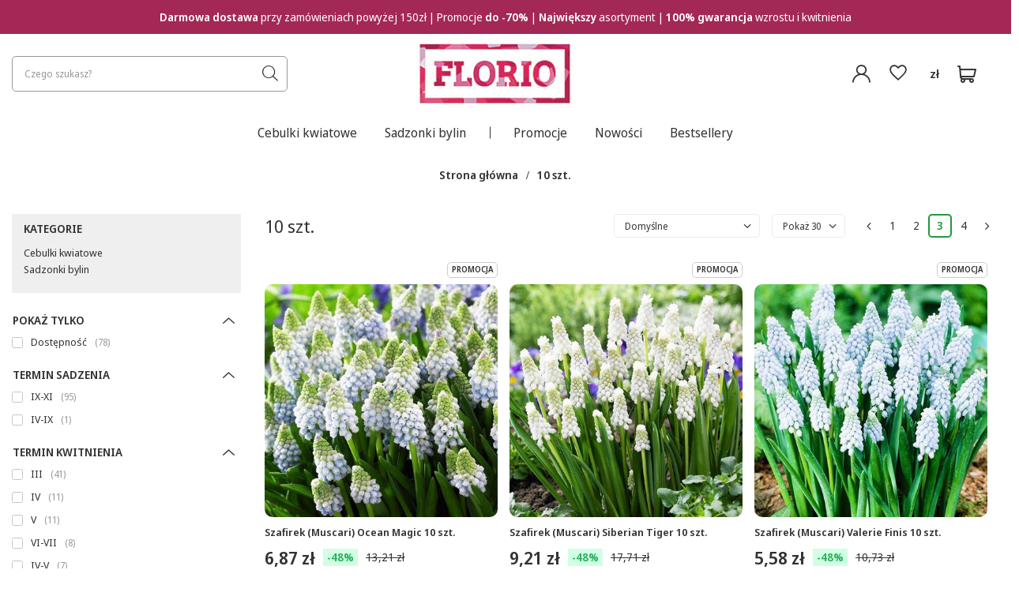

--- FILE ---
content_type: text/html; charset=utf-8
request_url: https://sklep.cebulekwiatowe.pl/tra-pol-1339713898-10-szt.html?filter_default=n&counter=2
body_size: 26442
content:
<!DOCTYPE html>
<html lang="pl" data-hostname="sklep.cebulekwiatowe.pl" class="--freeShipping --vat --gross " ><head><meta name='viewport' content='user-scalable=no, initial-scale = 1.0, maximum-scale = 1.0, width=device-width, viewport-fit=cover'/> <link rel="preload" crossorigin="anonymous" as="font" href="/gfx/eng/fontello.woff?v=2"><meta http-equiv="Content-Type" content="text/html; charset=utf-8"><meta http-equiv="X-UA-Compatible" content="IE=edge"><title>10 szt. - kwiaty ogrodowe i na balkon - wieloletnie - Cebule Kwiatowe #3</title><meta name="description" content="10 szt.  #3"><link rel="icon" href="/gfx/pol/favicon.ico"><meta name="theme-color" content="#219940"><meta name="msapplication-navbutton-color" content="#219940"><meta name="apple-mobile-web-app-status-bar-style" content="#219940"><link rel="preload stylesheet" as="style" href="/gfx/pol/style.css.gzip?r=1765528446"><script>var app_shop={urls:{prefix:'data="/gfx/'.replace('data="', '')+'pol/',graphql:'/graphql/v1/'},vars:{priceType:'gross',priceTypeVat:true,productDeliveryTimeAndAvailabilityWithBasket:false,geoipCountryCode:'US',},txt:{priceTypeText:' brutto',},fn:{},fnrun:{},files:[],graphql:{}};const getCookieByName=(name)=>{const value=`; ${document.cookie}`;const parts = value.split(`; ${name}=`);if(parts.length === 2) return parts.pop().split(';').shift();return false;};if(getCookieByName('freeeshipping_clicked')){document.documentElement.classList.remove('--freeShipping');}if(getCookieByName('rabateCode_clicked')){document.documentElement.classList.remove('--rabateCode');}</script><meta name="robots" content="index,follow"><meta name="rating" content="general"><meta name="Author" content="Cebulekwiatowe.pl na bazie IdoSell (www.idosell.com/shop).">
<!-- Begin LoginOptions html -->

<style>
#client_new_social .service_item[data-name="service_Apple"]:before, 
#cookie_login_social_more .service_item[data-name="service_Apple"]:before,
.oscop_contact .oscop_login__service[data-service="Apple"]:before {
    display: block;
    height: 2.6rem;
    content: url('/gfx/standards/apple.svg?r=1743165583');
}
.oscop_contact .oscop_login__service[data-service="Apple"]:before {
    height: auto;
    transform: scale(0.8);
}
#client_new_social .service_item[data-name="service_Apple"]:has(img.service_icon):before,
#cookie_login_social_more .service_item[data-name="service_Apple"]:has(img.service_icon):before,
.oscop_contact .oscop_login__service[data-service="Apple"]:has(img.service_icon):before {
    display: none;
}
</style>

<!-- End LoginOptions html -->

<!-- Open Graph -->
<meta property="og:type" content="website"><meta property="og:url" content="https://sklep.cebulekwiatowe.pl/tra-pol-1339713898-10-szt.html?counter=2
"><meta property="og:title" content="10 szt. - kwiaty ogrodowe i na balkon - wieloletnie - Cebule Kwiatowe"><meta property="og:description" content="10 szt.	"><meta property="og:site_name" content="Cebulekwiatowe.pl"><meta property="og:locale" content="pl_PL"><meta property="og:image" content="https://sklep.cebulekwiatowe.pl/hpeciai/5cb73d8f1f54bbe41a93b37e6869b529/pol_pl_Szafirek-Muscari-Ocean-Magic-10-szt-3571_1.jpg"><meta property="og:image:width" content="750"><meta property="og:image:height" content="750"><link rel="manifest" href="https://sklep.cebulekwiatowe.pl/data/include/pwa/1/manifest.json?t=3"><meta name="apple-mobile-web-app-capable" content="yes"><meta name="apple-mobile-web-app-status-bar-style" content="black"><meta name="apple-mobile-web-app-title" content="sklep.cebulekwiatowe.pl"><link rel="apple-touch-icon" href="/data/include/pwa/1/icon-128.png"><link rel="apple-touch-startup-image" href="/data/include/pwa/1/logo-512.png" /><meta name="msapplication-TileImage" content="/data/include/pwa/1/icon-144.png"><meta name="msapplication-TileColor" content="#2F3BA2"><meta name="msapplication-starturl" content="/"><script type="application/javascript">var _adblock = true;</script><script async src="/data/include/advertising.js"></script><script type="application/javascript">var statusPWA = {
                online: {
                    txt: "Połączono z internetem",
                    bg: "#5fa341"
                },
                offline: {
                    txt: "Brak połączenia z internetem",
                    bg: "#eb5467"
                }
            }</script><script async type="application/javascript" src="/ajax/js/pwa_online_bar.js?v=1&r=6"></script><script >
window.dataLayer = window.dataLayer || [];
window.gtag = function gtag() {
dataLayer.push(arguments);
}
gtag('consent', 'default', {
'ad_storage': 'denied',
'analytics_storage': 'denied',
'ad_personalization': 'denied',
'ad_user_data': 'denied',
'wait_for_update': 500
});

gtag('set', 'ads_data_redaction', true);
</script><script id="iaiscript_1" data-requirements="W10=" data-ga4_sel="ga4script">
window.iaiscript_1 = `<${'script'}  class='google_consent_mode_update'>
gtag('consent', 'update', {
'ad_storage': 'granted',
'analytics_storage': 'granted',
'ad_personalization': 'granted',
'ad_user_data': 'granted'
});
</${'script'}>`;
</script>
<!-- End Open Graph -->
<link rel="prev" href="https://sklep.cebulekwiatowe.pl/tra-pol-1339713898-10-szt.html?filter_default=n&amp;counter=1"/><link rel="next" href="https://sklep.cebulekwiatowe.pl/tra-pol-1339713898-10-szt.html?filter_default=n&amp;counter=3"/>
<link rel="canonical" href="https://sklep.cebulekwiatowe.pl/tra-pol-1339713898-10-szt.html?counter=2" />

            <!-- Google Tag Manager -->
                    <script >(function(w,d,s,l,i){w[l]=w[l]||[];w[l].push({'gtm.start':
                    new Date().getTime(),event:'gtm.js'});var f=d.getElementsByTagName(s)[0],
                    j=d.createElement(s),dl=l!='dataLayer'?'&l='+l:'';j.async=true;j.src=
                    'https://www.googletagmanager.com/gtm.js?id='+i+dl;f.parentNode.insertBefore(j,f);
                    })(window,document,'script','dataLayer','GTM-MT5CNGH');</script>
            <!-- End Google Tag Manager -->
<!-- Begin additional html or js -->


<!--63|1|48-->
<!-- Global site tag (gtag.js) - Google Ads: 878077599 -->
<script async src="https://www.googletagmanager.com/gtag/js?id=AW-878077599"></script>
<script>
  window.dataLayer = window.dataLayer || [];
  function gtag(){dataLayer.push(arguments);}
  gtag('js', new Date());

  gtag('config', 'AW-878077599');
</script>
<!--58|1|46| modified: 2025-01-21 09:38:07-->
<script type="text/javascript">
// $(document).ready(function(){
// $('#search .search_delivery_days').each(function(){
//   $(this).parent().find('.product-name').after($(this));
// });
// });
</script>

<style>
@media all and (max-width:757px)
{
#search button .visible-phone
{
display:none !Important
}
aside #menu_categories2
{
display:block;
}
.lvl_1 > li > .mc2_extender
{
margin-top:6px;
}
#menu_categories2 a.lvl_1, #menu_categories2 span.lvl_1
{
padding:5px 0 5px 32px;
}
aside
{
top:-119px;
}
#menu_buttons img
{
    height: auto !important;
    width: 100% !important;
}

strong.menu5_txt
{
text-align:center;
}
}
#search .product_wrapper .product_prices {padding: 0;}
#search .product-name {padding: 0; margin-bottom: 0;}
#search .price {padding: 0;}
#search span.search_delivery_days {margin-bottom: 10px; text-align: left;}
</style>

<!--60|1|46-->
<script>$(function()
{
$('#search_setting_bottom').remove();

$('.search_paging').clone().insertAfter($('#search'));
});</script>
<!--137|1|46| modified: 2025-02-03 22:24:27-->
<script>
    const promoLabelCustomText = "Promocja";
</script>
<!--73|1|55-->
<style>
div.basketedit_rebatecodes_outline {
display:block!important;
margin: 25px 0px;
}
div.basketedit_rebatecodes_outline a, div.basketedit_rebatecodes_outline .btn-small  {
color:#FFF!important;
}
</style>

<!--82|1|65| modified: 2022-09-12 15:32:37-->
<!-- Google Tag Manager -->
<script>(function(w,d,s,l,i){w[l]=w[l]||[];w[l].push({'gtm.start':
new Date().getTime(),event:'gtm.js'});var f=d.getElementsByTagName(s)[0],
j=d.createElement(s),dl=l!='dataLayer'?'&l='+l:'';j.async=true;j.src=
'https://www.googletagmanager.com/gtm.js?id='+i+dl;f.parentNode.insertBefore(j,f);
})(window,document,'script','dataLayer','GTM-P6G8KXD');</script>
<!-- End Google Tag Manager --> 
<!--117|1|85| modified: 2025-09-08 10:47:11-->
<p>
<script>
    const customShippingTimeText = "Przedsprzedaż. Wysyłka po 7 września 2025";
</script>
</p>
<style>
    .custom_availability_enable {
        display: none !important;
    }
    strong#projector_delivery_days {
        display: none !important;
    }
</style>

<!-- End additional html or js -->
<script src="/inPost/inpostPayNew.js"></script><script src="https://inpostpay-widget-v2.inpost.pl/inpostpay.widget.v2.js"></script><link rel="preload" as="image" fetchpriority="high" href="/data/include/cms/banners/baner_dark_2023.webp"><link rel="preload" as="image" fetchpriority="high" media="(max-width: 420px)" href="hpeciai/69a888bd67485adef615fee52e06e6d1/pol_is_Szafirek-Muscari-Ocean-Magic-10-szt-3571.jpg"><link rel="preload" as="image" fetchpriority="high" media="(min-width: 420.1px)" href="hpeciai/628e6769a3da791d1ed62c84ea6dd84c/pol_il_Szafirek-Muscari-Ocean-Magic-10-szt-3571.jpg"><link rel="preload" as="image" fetchpriority="high" media="(max-width: 420px)" href="hpeciai/92ddc19ea34c9d5ee8642cd5e6c22f55/pol_is_Szafirek-Muscari-Siberian-Tiger-10-szt-1591.jpg"><link rel="preload" as="image" fetchpriority="high" media="(min-width: 420.1px)" href="hpeciai/d4667137fe1793a467cf189cbc0a9e33/pol_il_Szafirek-Muscari-Siberian-Tiger-10-szt-1591.jpg"><link rel="preload stylesheet" as="style" href="https://cdn.jsdelivr.net/npm/swiper@11/swiper-bundle.min.css"><script async="true" src="https://cdn.jsdelivr.net/npm/swiper@11/swiper-bundle.min.js"></script></head><body>
<!-- Begin additional html or js -->


<!--83|1|65| modified: 2021-12-21 11:43:36-->
<!-- Google Tag Manager (noscript) -->
<noscript><iframe src="https://www.googletagmanager.com/ns.html?id=GTM-P6G8KXD"
height="0" width="0" style="display:none;visibility:hidden"></iframe></noscript>
<!-- End Google Tag Manager (noscript) -->

<!-- End additional html or js -->
<script>
					var script = document.createElement('script');
					script.src = app_shop.urls.prefix + 'envelope.js.gzip';

					document.getElementsByTagName('body')[0].insertBefore(script, document.getElementsByTagName('body')[0].firstChild);
				</script><div id="container" data-login-by-external-service="false" data-register-by-external-service="" class="search_page container max-width-1500"><header class=" commercial_banner"><script class="ajaxLoad">
                app_shop.vars.vat_registered = "true";
                app_shop.vars.currency_format = "###,##0.00";
                
                    app_shop.vars.currency_before_value = false;
                
                    app_shop.vars.currency_space = true;
                
                app_shop.vars.symbol = "zł";
                app_shop.vars.id= "PLN";
                app_shop.vars.baseurl = "http://sklep.cebulekwiatowe.pl/";
                app_shop.vars.sslurl= "https://sklep.cebulekwiatowe.pl/";
                app_shop.vars.curr_url= "%2Ftra-pol-1339713898-10-szt.html%3Ffilter_default%3Dn%26counter%3D2";
                

                var currency_decimal_separator = ',';
                var currency_grouping_separator = ' ';

                
                    app_shop.vars.blacklist_extension = ["exe","com","swf","js","php"];
                
                    app_shop.vars.blacklist_mime = ["application/javascript","application/octet-stream","message/http","text/javascript","application/x-deb","application/x-javascript","application/x-shockwave-flash","application/x-msdownload"];
                
                    app_shop.urls.contact = "/contact-pol.html";
                </script><div id="viewType" style="display:none"></div><div id="logo" class="d-flex align-items-center"><a href="/" target="_self"><img src="/data/gfx/mask/pol/logo_1_big.jpg" alt="Tulipany, liliowce, cebule kwiatowe - Sprzedaż wysyłkowa" width="200" height="90"></a></div><form action="https://sklep.cebulekwiatowe.pl/search.php" method="get" id="menu_search" class="menu_search"><button type="button" class="menu_categories_toggler"><i class="icon-reorder"></i></button><a href="#showSearchForm" class="menu_search__mobile"></a><div class="menu_search__block"><div class="menu_search__item --input"><input class="menu_search__input" type="text" name="text" autocomplete="off" placeholder="Czego szukasz?"><button class="menu_search__submit" type="submit"></button></div><div class="menu_search__item --recommended_categories"><span class="recommended_categories__label">lub sprawdź nasze topowe wyszukiwania:</span>
<div class="recommended_categories__items">
    <a href="/pol_m_Sadzonki-bylin_Dalia-Dahlia-204.html" class="recommended_categories__item">Dalia</a>
    <a href="/pol_m_Cebulki-jesienne_Funkia-Hosta-166.html" class="recommended_categories__item">Funkia Hosta</a>
    <a href="/pol_m_Sadzonki-bylin_Trawy-Ozdobne-428.html" class="recommended_categories__item">Trawa ozdobna</a>
    <a href="/pol_m_Cebulki-kwiatowe_Cebulki-Lilii-1098.html" class="recommended_categories__item">Lilie</a>
    <a href="/pol_m_Sadzonki-bylin_Begonia-Begonia-370.html" class="recommended_categories__item">Begonie</a>
    <a href="/pol_m_Sadzonki-bylin_Kosaciec-Iris-1088.html" class="recommended_categories__item">Kosaciec</a>
    <a href="/pol_m_Cebulki-kwiatowe_Czosnek-Allium-276.html" class="recommended_categories__item">Czosnek ozdobny</a>
    <a href="/Bestsellery-sbestseller-pol.html" class="recommended_categories__item">Bestsellery</a>
    <a href="/Promocja-spromo-pol.html" class="recommended_categories__item">Promocje</a>
</div></div><div class="menu_search__item --results search_result"></div></div></form><div id="menu_settings" class="align-items-center justify-content-center justify-content-lg-end"><div id="menu_additional"><a class="account_link" href="https://sklep.cebulekwiatowe.pl/login.php" title="Zaloguj się"><i class="icon-user"></i></a><div class="shopping_list_top" data-empty="true"><a href="https://sklep.cebulekwiatowe.pl/pl/shoppinglist/" class="wishlist_link slt_link"><i class="icon-heart-empty"></i></a><div class="slt_lists"><ul class="slt_lists__nav"><li class="slt_lists__nav_item" data-list_skeleton="true" data-list_id="true" data-shared="true"><a class="slt_lists__nav_link" data-list_href="true"><span class="slt_lists__nav_name" data-list_name="true"></span><span class="slt_lists__count" data-list_count="true">0</span></a></li></ul><span class="slt_lists__empty">Dodaj do nich produkty, które lubisz i chcesz kupić później.</span></div></div></div><div class="open_trigger"><span class="d-none d-md-inline-block flag_txt">zł</span><div class="menu_settings_wrapper d-md-none"><div class="menu_settings_inline"><div class="menu_settings_header">
										Język i waluta: 
									</div><div class="menu_settings_content"><span class="menu_settings_flag flag flag_pol"></span><strong class="menu_settings_value"><span class="menu_settings_language">pl</span><span> | </span><span class="menu_settings_currency">zł</span></strong></div></div><div class="menu_settings_inline"><div class="menu_settings_header">
										Dostawa do: 
									</div><div class="menu_settings_content"><strong class="menu_settings_value">Polska</strong></div></div></div></div><form action="https://sklep.cebulekwiatowe.pl/settings.php" method="post"><ul class="bg_alter"><li><div class="form-group"><label for="menu_settings_curr">Waluta</label><div class="select-after"><select class="form-control" name="curr" id="menu_settings_curr"><option value="PLN" selected>zł</option><option value="EUR">€ (1 zł = 0.237€)
																	</option></select></div></div><div class="form-group"><label for="menu_settings_country">Dostawa do</label><div class="select-after"><select class="form-control" name="country" id="menu_settings_country"><option value="1143020016">Austria</option><option value="1143020033">Bułgaria</option><option value="1143020038">Chorwacja</option><option value="1143020042">Dania</option><option value="1143020051">Estonia</option><option value="1143020075">Hiszpania</option><option value="1143020116">Litauen</option><option value="1143020118">Łotwa</option><option value="1143020143">Niemcy</option><option selected value="1143020003">Polska</option><option value="1143020182">Słowacja</option><option value="1143020193">Szwecja</option></select></div></div></li><li class="buttons"><button class="btn --solid --large" type="submit">
										Zastosuj zmiany
									</button></li></ul></form></div><div class="shopping_list_top_mobile" data-empty="true"><a href="https://sklep.cebulekwiatowe.pl/pl/shoppinglist/" class="sltm_link"><i class="icon-heart-empty"></i></a></div><div id="menu_basket" class="topBasket --empty" data-country-id="1143020003"><a class="topBasket__sub" href="/basketedit.php"><span class="badge badge-info"></span></a><div class="topBasket__details --products" style="display: none;"><div class="topBasket__block --labels"><label class="topBasket__item --name">Produkt</label><label class="topBasket__item --sum">Ilość</label><label class="topBasket__item --prices">Cena</label></div><div class="topBasket__block --products"></div><div class="topBasket__block topBasket_summary"><div class="topBasket__price_wrapper"><span class="topBasket__price_label">Do zapłaty:</span><strong class="topBasket__price"></strong></div><div class="topBasket__details --shipping" style="display: none;"><span class="topBasket__name">Koszt dostawy od</span><span id="shipppingCost"></span></div><div class="topBasket__buttons"><a class="topBasket__go_to_basket btn --outline --medium" href="/basketedit.php">
                                Zobacz koszyk
                            </a><a href="/order1.php" class="topBasket__go_to_order btn --solid --medium">
                                Do kasy
                            </a></div></div></div><script>
						app_shop.vars.cache_html = true;
					</script></div><nav id="menu_categories" class="wide"><button type="button" class="navbar-toggler"><i class="icon-reorder"></i></button><div class="navbar-collapse" id="menu_navbar"><ul class="navbar-nav mx-md-n2"><li class="nav-item"><a  href="/pol_m_Cebulki-kwiatowe-1077.html" target="_self" title="Cebulki kwiatowe" class="nav-link" >Cebulki kwiatowe</a><ul class="navbar-subnav"><li class="nav-item"><a class="nav-link" href="/pol_m_Cebulki-kwiatowe_Tulipany-Tulip-262.html" target="_self">Tulipany (Tulip)</a><ul class="navbar-subsubnav more"><li class="nav-item"><a class="nav-link" href="/pol_m_Cebulki-kwiatowe_Tulipany-Tulip-_Mieszanki-275.html" target="_self">Mieszanki</a></li><li class="nav-item"><a class="nav-link" href="/pol_m_Cebulki-kwiatowe_Tulipany-Tulip-_Botaniczne-266.html" target="_self">Botaniczne</a></li><li class="nav-item"><a class="nav-link" href="/pol_m_Cebulki-kwiatowe_Tulipany-Tulip-_Darwina-497.html" target="_self">Darwina</a></li><li class="nav-item"><a class="nav-link" href="/pol_m_Cebulki-kwiatowe_Tulipany-Tulip-_Fosteriana-500.html" target="_self">Fosteriana</a></li><li class="nav-item"><a class="nav-link" href="/pol_m_Cebulki-kwiatowe_Tulipany-Tulip-_Lilioksztaltne-270.html" target="_self">Liliokształtne</a></li><li class="nav-item"><a class="nav-link" href="/pol_m_Cebulki-kwiatowe_Tulipany-Tulip-_Niskie-502.html" target="_self">Niskie</a></li><li class="nav-item"><a class="nav-link" href="/pol_m_Cebulki-kwiatowe_Tulipany-Tulip-_Olbrzymie-579.html" target="_self">Olbrzymie</a></li><li class="nav-item"><a class="nav-link" href="/pol_m_Cebulki-kwiatowe_Tulipany-Tulip-_Papuzie-271.html" target="_self">Papuzie</a></li><li class="nav-item"><a class="nav-link" href="/pol_m_Cebulki-kwiatowe_Tulipany-Tulip-_Pelne-267.html" target="_self">Pełne</a></li><li class="nav-item"><a class="nav-link" href="/pol_m_Cebulki-kwiatowe_Tulipany-Tulip-_Strzepiaste-269.html" target="_self">Strzępiaste</a></li><li class="nav-item"><a class="nav-link" href="/pol_m_Cebulki-kwiatowe_Tulipany-Tulip-_Triumph-264.html" target="_self">Triumph</a></li><li class="nav-item"><a class="nav-link" href="/pol_m_Cebulki-kwiatowe_Tulipany-Tulip-_Virindiflora-273.html" target="_self">Virindiflora</a></li><li class="nav-item"><a class="nav-link" href="/pol_m_Cebulki-kwiatowe_Tulipany-Tulip-_Wielokwiatowe-268.html" target="_self">Wielokwiatowe</a></li><li class="nav-item display-all more"><a href="##" class="nav-link display-all" txt_alt="- zwiń">
																		+ rozwiń
																	</a></li><li class="nav-item display-all"><a class="nav-link display-all" href="/pol_m_Cebulki-kwiatowe_Tulipany-Tulip-262.html">pokaż wszystkie</a></li></ul></li><li class="nav-item"><a class="nav-link" href="/pol_m_Cebulki-kwiatowe_Cebulki-Lilii-1098.html" target="_self">Cebulki Lilii</a><ul class="navbar-subsubnav more"><li class="nav-item"><a class="nav-link" href="/pol_m_Cebulki-kwiatowe_Cebulki-Lilii_Azjatycka-1102.html" target="_self">Azjatycka</a></li><li class="nav-item"><a class="nav-link" href="/pol_m_Cebulki-kwiatowe_Cebulki-Lilii_Azjatycka-Pelna-1111.html" target="_self">Azjatycka Pełna</a></li><li class="nav-item"><a class="nav-link" href="/pol_m_Cebulki-kwiatowe_Cebulki-Lilii_Azjatycka-Doniczkowa-1101.html" target="_self">Azjatycka Doniczkowa</a></li><li class="nav-item"><a class="nav-link" href="/pol_m_Cebulki-kwiatowe_Cebulki-Lilii_Drzewiasta-1114.html" target="_self">Drzewiasta</a></li><li class="nav-item"><a class="nav-link" href="/pol_m_Cebulki-kwiatowe_Cebulki-Lilii_Kolekcjonerska-1110.html" target="_self">Kolekcjonerska</a></li><li class="nav-item"><a class="nav-link" href="/pol_m_Cebulki-kwiatowe_Cebulki-Lilii_Martagon-1103.html" target="_self">Martagon</a></li><li class="nav-item"><a class="nav-link" href="/pol_m_Cebulki-kwiatowe_Cebulki-Lilii_Mix-1116.html" target="_self">Mix</a></li><li class="nav-item"><a class="nav-link" href="/pol_m_Cebulki-kwiatowe_Cebulki-Lilii_Orientalna-1099.html" target="_self">Orientalna</a></li><li class="nav-item"><a class="nav-link" href="/pol_m_Cebulki-kwiatowe_Cebulki-Lilii_Orientalna-Doniczkowa-1106.html" target="_self">Orientalna Doniczkowa</a></li><li class="nav-item"><a class="nav-link" href="/pol_m_Cebulki-kwiatowe_Cebulki-Lilii_Roselilly-NOWOSC-1115.html" target="_self">Roselilly (NOWOŚĆ)</a></li><li class="nav-item"><a class="nav-link" href="/pol_m_Cebulki-kwiatowe_Cebulki-Lilii_Lilia-Sw-Jozefa-1113.html" target="_self">Lilia Św. Józefa</a></li><li class="nav-item"><a class="nav-link" href="/pol_m_Cebulki-kwiatowe_Cebulki-Lilii_Tigrinum-1100.html" target="_self">Tigrinum</a></li><li class="nav-item"><a class="nav-link" href="/pol_m_Cebulki-kwiatowe_Cebulki-Lilii_Trumpets-1105.html" target="_self">Trumpets</a></li><li class="nav-item display-all more"><a href="##" class="nav-link display-all" txt_alt="- zwiń">
																		+ rozwiń
																	</a></li><li class="nav-item display-all"><a class="nav-link display-all" href="/pol_m_Cebulki-kwiatowe_Cebulki-Lilii-1098.html">pokaż wszystkie</a></li></ul></li><li class="nav-item"><a class="nav-link" href="/pol_m_Cebulki-kwiatowe_Krokus-Crocus-744.html" target="_self">Krokus (Crocus)</a><ul class="navbar-subsubnav"><li class="nav-item"><a class="nav-link" href="/pol_m_Cebulki-kwiatowe_Krokus-Crocus-_Krokus-wiosenny-747.html" target="_self">Krokus wiosenny</a></li><li class="nav-item"><a class="nav-link" href="/pol_m_Cebulki-kwiatowe_Krokus-Crocus-_Krokus-jesienny-746.html" target="_self">Krokus jesienny</a></li><li class="nav-item"><a class="nav-link" href="/pol_m_Cebulki-kwiatowe_Krokus-Crocus-_Krokus-wielkokwiatowy-745.html" target="_self">Krokus wielkokwiatowy</a></li></ul></li><li class="nav-item empty"><a class="nav-link" href="/pol_m_Cebulki-kwiatowe_Czosnek-Allium-276.html" target="_self">Czosnek (Allium)</a></li><li class="nav-item empty"><a class="nav-link" href="/pol_m_Cebulki-kwiatowe_Narcyz-Narcissus-461.html" target="_self">Narcyz (Narcissus)</a></li><li class="show_all"><a href="#" class="show_all__button">zobacz wszystkie...</a></li><li class="nav-item empty"><a class="nav-link" href="/pol_m_Cebulki-kwiatowe_Szafirek-Muscari-460.html" target="_self">Szafirek (Muscari)</a></li><li class="nav-item empty"><a class="nav-link" href="/pol_m_Cebulki-kwiatowe_Szachownica-Fritillaria-454.html" target="_self">Szachownica (Fritillaria)</a></li><li class="nav-item empty"><a class="nav-link" href="/pol_m_Cebulki-kwiatowe_Hiacynt-Hyacithnus-455.html" target="_self">Hiacynt (Hyacithnus)</a></li><li class="nav-item empty"><a class="nav-link" href="/pol_m_Cebulki-kwiatowe_Amarylis-Hippeastrum-1078.html" target="_self">Amarylis (Hippeastrum)</a></li><li class="nav-item empty"><a class="nav-link" href="/pol_m_Cebulki-kwiatowe_Zimowit-Colchicum-450.html" target="_self">Zimowit (Colchicum)</a></li><li class="nav-item empty"><a class="nav-link" href="/pol_m_Cebulki-kwiatowe_Kalla-Zantedeschia-205.html" target="_self">Kalla (Zantedeschia)</a></li><li class="nav-item empty"><a class="nav-link" href="/pol_m_Cebulki-kwiatowe_Lepniczka-Ixia-1118.html" target="_self">Lepniczka (Ixia)</a></li><li class="nav-item empty"><a class="nav-link" href="/pol_m_Cebulki-kwiatowe_Megamixy-322.html" target="_self">Megamixy</a></li><li class="nav-item empty"><a class="nav-link" href="/pol_m_Cebulki-kwiatowe_Mieczyk-Gladiolus-203.html" target="_self">Mieczyk (Gladiolus)</a></li><li class="nav-item empty"><a class="nav-link" href="/pol_m_Cebulki-kwiatowe_Mixy-1212.html" target="_self">Mixy</a></li><li class="nav-item empty"><a class="nav-link" href="/pol_m_Cebulki-kwiatowe_Pozostale-cebulki-1123.html" target="_self">Pozostałe cebulki</a></li><li class="nav-item empty"><a class="nav-link" href="/pol_m_Cebulki-kwiatowe_Zestawy-1882.html" target="_self">Zestawy</a></li><div class="navbar-buttons"><a href="/Nowosci-snewproducts-pol.html" class="btn --outline">Nowości</a><a href="/Promocje-spromo-pol.html" class="btn --outline">Promocje</a><a href="/Bestsellery-sbestseller-pol.html" class="btn --outline">Bestsellery</a></div></ul></li><li class="nav-item"><a  href="/pol_m_Sadzonki-bylin-1884.html" target="_self" title="Sadzonki bylin" class="nav-link" >Sadzonki bylin</a><ul class="navbar-subnav"><li class="nav-item"><a class="nav-link" href="/pol_m_Cebulki-jesienne_Funkia-Hosta-166.html" target="_self">Funkia (Hosta)</a><ul class="navbar-subsubnav"><li class="nav-item"><a class="nav-link" href="/pol_m_Sadzonki-bylin_Funkia-Hosta-_miniatury-10-20cm-1082.html" target="_self">miniatury (10 -20cm)</a></li><li class="nav-item"><a class="nav-link" href="/pol_m_Sadzonki-bylin_Funkia-Hosta-_male-20-40cm-1081.html" target="_self">małe (20-40cm)</a></li><li class="nav-item"><a class="nav-link" href="/pol_m_Sadzonki-bylin_Funkia-Hosta-_srednie-40-60cm-1083.html" target="_self">średnie (40-60cm)</a></li><li class="nav-item"><a class="nav-link" href="/pol_m_Sadzonki-bylin_Funkia-Hosta-_duze-60-80cm-1084.html" target="_self">duże (60-80cm)</a></li><li class="nav-item"><a class="nav-link" href="/pol_m_Sadzonki-bylin_Funkia-Hosta-_wielkie-80-150cm-1085.html" target="_self">wielkie (80-150cm)</a></li><li class="nav-item display-all"><a class="nav-link display-all" href="/pol_m_Cebulki-jesienne_Funkia-Hosta-166.html">pokaż wszystkie</a></li></ul></li><li class="nav-item empty"><a class="nav-link" href="/pol_m_Sadzonki-bylin_Liliowiec-Hemerocallis-188.html" target="_self">Liliowiec (Hemerocallis)</a></li><li class="nav-item empty"><a class="nav-link" href="/pol_m_Sadzonki-bylin_Tawulka-Astilbe-192.html" target="_self">Tawułka (Astilbe)</a></li><li class="nav-item empty"><a class="nav-link" href="/pol_m_Sadzonki-bylin_Truskawki-2197.html" target="_self">Truskawki</a></li><li class="nav-item empty"><a class="nav-link" href="/pol_m_Sadzonki-bylin_Zawilec-Anemone-278.html" target="_self">Zawilec (Anemone)</a></li><li class="show_all"><a href="#" class="show_all__button">zobacz wszystkie...</a></li><li class="nav-item empty"><a class="nav-link" href="/pol_m_Sadzonki-bylin_Begonia-Begonia-370.html" target="_self">Begonia (Begonia)</a></li><li class="nav-item empty"><a class="nav-link" href="/pol_m_Sadzonki-bylin_Ciemiernik-1893.html" target="_self">Ciemiernik</a></li><li class="nav-item"><a class="nav-link" href="/pol_m_Sadzonki-bylin_Dalia-Dahlia-204.html" target="_self">Dalia (Dahlia)</a><ul class="navbar-subsubnav"><li class="nav-item"><a class="nav-link" href="/pol_m_Sadzonki-bylin_Dalia-Dahlia-_Dekoracyjna-343.html" target="_self">Dekoracyjna</a></li><li class="nav-item"><a class="nav-link" href="/pol_m_Sadzonki-bylin_Dalia-Dahlia-_Dekoracyjna-niska-345.html" target="_self">Dekoracyjna niska</a></li><li class="nav-item"><a class="nav-link" href="/pol_m_Sadzonki-bylin_Dalia-Dahlia-_Kaktusowa-342.html" target="_self">Kaktusowa</a></li><li class="nav-item"><a class="nav-link" href="/pol_m_Sadzonki-bylin_Dalia-Dahlia-_Kaktusowa-niska-349.html" target="_self">Kaktusowa niska</a></li><li class="nav-item"><a class="nav-link" href="/pol_m_Sadzonki-bylin_Dalia-Dahlia-_Mignon-348.html" target="_self">Mignon</a></li><li class="nav-item"><a class="nav-link" href="/pol_m_Sadzonki-bylin_Dalia-Dahlia-_Pomponowa-346.html" target="_self">Pomponowa</a></li><li class="nav-item"><a class="nav-link" href="/pol_m_Sadzonki-bylin_Dalia-Dahlia-_Strzepiasta-344.html" target="_self">Strzępiasta</a></li><li class="nav-item"><a class="nav-link" href="/pol_m_Sadzonki-bylin_Dalia-Dahlia-_Dalia-Dahlia-548.html" target="_self">Dalia (Dahlia)</a></li><li class="nav-item display-all"><a class="nav-link display-all" href="/pol_m_Sadzonki-bylin_Dalia-Dahlia-204.html">pokaż wszystkie</a></li></ul></li><li class="nav-item empty"><a class="nav-link" href="/pol_m_Sadzonki-bylin_Floks-Plomyk-223.html" target="_self">Floks Płomyk</a></li><li class="nav-item empty"><a class="nav-link" href="/pol_m_Cebulki-jesienne_Jaskier-Ranunculus-227.html" target="_self">Jaskier (Ranunculus)</a></li><li class="nav-item empty"><a class="nav-link" href="/pol_m_Sadzonki-bylin_Jezowka-Echinacea-195.html" target="_self">Jeżówka (Echinacea)</a></li><li class="nav-item"><a class="nav-link" href="/pol_m_Sadzonki-bylin_Kosaciec-Iris-1088.html" target="_self">Kosaciec (Iris)</a><ul class="navbar-subsubnav"><li class="nav-item"><a class="nav-link" href="/pol_m_Sadzonki-bylin_Kosaciec-Iris-_Ensata-1093.html" target="_self">Ensata</a></li><li class="nav-item"><a class="nav-link" href="/pol_m_Sadzonki-bylin_Kosaciec-Iris-_Kosaciec-Iris-1095.html" target="_self">Kosaciec (Iris)</a></li><li class="nav-item"><a class="nav-link" href="/pol_m_Sadzonki-bylin_Kosaciec-Iris-_Germanica-1091.html" target="_self">Germanica</a></li><li class="nav-item"><a class="nav-link" href="/pol_m_Sadzonki-bylin_Kosaciec-Iris-_Hollandica-1096.html" target="_self">Hollandica</a></li><li class="nav-item"><a class="nav-link" href="/pol_m_Sadzonki-bylin_Kosaciec-Iris-_Louisiana-1092.html" target="_self">Louisiana</a></li><li class="nav-item"><a class="nav-link" href="/pol_m_Sadzonki-bylin_Kosaciec-Iris-_Kosaciec-Iris-Recticulata-1097.html" target="_self">Kosaciec (Iris Recticulata)</a></li><li class="nav-item"><a class="nav-link" href="/pol_m_Sadzonki-bylin_Kosaciec-Iris-_Sibirica-1089.html" target="_self">Sibirica</a></li></ul></li><li class="nav-item empty"><a class="nav-link" href="/pol_m_Sadzonki-bylin_Lubin-Lupinus-408.html" target="_self">Łubin (Lupinus)</a></li><li class="nav-item empty"><a class="nav-link" href="/pol_m_Sadzonki-bylin_Malwa-Alcea-Rozea-360.html" target="_self">Malwa (Alcea Rozea)</a></li><li class="nav-item empty"><a class="nav-link" href="/pol_m_Sadzonki-bylin_Orlik-Aquilegia-363.html" target="_self">Orlik (Aquilegia)</a></li><li class="nav-item empty"><a class="nav-link" href="/pol_m_Sadzonki-bylin_Sadzonki-Tawulek-1892.html" target="_self">Sadzonki Tawułek</a></li><li class="nav-item empty"><a class="nav-link" href="/pol_m_Sadzonki-bylin_Piwonia-Paeonia-303.html" target="_self">Piwonia (Paeonia)</a></li><li class="nav-item empty"><a class="nav-link" href="/pol_m_Sadzonki-bylin_Przetacznik-Veronica-425.html" target="_self">Przetacznik (Veronica)</a></li><li class="nav-item empty"><a class="nav-link" href="/sadzonki-pustynnika" target="_self">Pustynnik (Eremurus)</a></li><li class="nav-item empty"><a class="nav-link" href="/pol_m_Sadzonki-bylin_Trawy-Ozdobne-428.html" target="_self">Trawy Ozdobne</a></li><li class="nav-item empty"><a class="nav-link" href="/pol_m_Sadzonki-bylin_Trojsklepka-Tricyrtis-422.html" target="_self">Trójsklepka (Tricyrtis)</a></li><li class="nav-item empty"><a class="nav-link" href="/pol_m_Sadzonki-bylin_Trytoma-Kniphofia-405.html" target="_self">Trytoma (Kniphofia)</a></li><li class="nav-item empty"><a class="nav-link" href="/pol_m_Sadzonki-bylin_Tygrysowka-Tigridia-421.html" target="_self">Tygrysówka (Tigridia)</a></li><div class="navbar-buttons"><a href="/Nowosci-snewproducts-pol.html" class="btn --outline">Nowości</a><a href="/Promocje-spromo-pol.html" class="btn --outline">Promocje</a><a href="/Bestsellery-sbestseller-pol.html" class="btn --outline">Bestsellery</a></div></ul></li><li class="nav-item --promo"><i class="icon-percent-light"></i><a class="nav-link --promo" href="/Promocja-spromo-pol.html">
                            Promocje
                        </a></li><li class="nav-item --new"><i class="icon-flag-light"></i><a class="nav-link --new" href="/Nowosci-snewproducts-pol.html">
                            Nowości
                        </a></li><li class="nav-item --bestsellers"><i class="icon-tag-light"></i><a class="nav-link --bestsellers" href="/Bestsellery-sbestseller-pol.html">
                            Bestsellery
                        </a></li><li class="nav-item --contact"><i class="icon-mobile-light"></i><a class="nav-link --contact" href="https://sklep.cebulekwiatowe.pl/contact-pol.html">
                            Potrzebujesz pomocy w zakupach? Chętnie pomożemy!
                        </a></li></ul></div></nav><div id="breadcrumbs" class="breadcrumbs"><div class="back_button"><button id="back_button"><i class="icon-angle-left"></i> Wstecz</button></div><div class="list_wrapper"><ol><li><span>Jesteś tu:  </span></li><li class="bc-main"><span><a href="/">Strona główna</a></span></li><li class="bc-item-1 bc-active"><span>10 szt.</span></li></ol></div></div></header><div id="layout" class="row clearfix"><aside class="col-3 col-xl-2"><section class="shopping_list_menu"><div class="shopping_list_menu__block --lists slm_lists" data-empty="true"><span class="slm_lists__label">Listy zakupowe</span><ul class="slm_lists__nav"><li class="slm_lists__nav_item" data-list_skeleton="true" data-list_id="true" data-shared="true"><a class="slm_lists__nav_link" data-list_href="true"><span class="slm_lists__nav_name" data-list_name="true"></span><span class="slm_lists__count" data-list_count="true">0</span></a></li><li class="slm_lists__nav_header"><span class="slm_lists__label">Listy zakupowe</span></li></ul><a href="#manage" class="slm_lists__manage d-none align-items-center d-md-flex">Zarządzaj listami</a></div><div class="shopping_list_menu__block --bought slm_bought"><a class="slm_bought__link d-flex" href="https://sklep.cebulekwiatowe.pl/products-bought.php">
						Lista dotychczas zamówionych produktów
					</a></div><div class="shopping_list_menu__block --info slm_info"><strong class="slm_info__label d-block mb-3">Jak działa lista zakupowa?</strong><ul class="slm_info__list"><li class="slm_info__list_item d-flex mb-3">
							Po zalogowaniu możesz umieścić i przechowywać na liście zakupowej dowolną liczbę produktów nieskończenie długo.
						</li><li class="slm_info__list_item d-flex mb-3">
							Dodanie produktu do listy zakupowej nie oznacza automatycznie jego rezerwacji.
						</li><li class="slm_info__list_item d-flex mb-3">
							Dla niezalogowanych klientów lista zakupowa przechowywana jest do momentu wygaśnięcia sesji (około 24h).
						</li></ul></div></section><div id="mobileCategories" class="mobileCategories"><div class="mobileCategories__item --menu"><a class="mobileCategories__link --active" href="#" data-ids="#menu_navbar,#menu_navbar3, #menu_navbar4, #menu_contact"></a></div><div class="mobileCategories__item --search"><a class="mobileCategories__link" href="#" data-ids="#menu_search"></a></div><div class="mobileCategories__item --settings"><a class="mobileCategories__link" href="#" data-ids="#menu_settings,#login_menu_block,#menu_contact"></a></div></div><button type="button" class="navbar-toggler custom__mobile__toggler"><i class="icon-close"></i></button><div class="setMobileGrid" data-item="#menu_navbar"></div><div class="setMobileGrid" data-item="menu_navbar4"><div id="menu_navbar4" class="navbar-collapse"><ul class="navbar-nav"><li class="nav-item"><a class="nav-link" href="https://sklep.cebulekwiatowe.pl/client-orders.php" target="_self" title="Moje zamówienie">Moje zamówienie</a><ul class="navbar-subnav"><li class="nav-item"><a class="nav-link" href="https://sklep.cebulekwiatowe.pl/order-open.php" target="_self" title="Status zamówienia">Status zamówienia</a></li><li class="nav-item"><a class="nav-link" href="https://sklep.cebulekwiatowe.pl/order-open.php" target="_self" title="Śledzenie przesyłki">Śledzenie przesyłki</a></li><li class="nav-item"><a class="nav-link" href="https://sklep.cebulekwiatowe.pl/rma-open.php" target="_self" title="Chcę zareklamować produkt">Chcę zareklamować produkt</a></li><li class="nav-item"><a class="nav-link" href="https://sklep.cebulekwiatowe.pl/returns-open.php" target="_self" title="Chcę zwrócić produkt">Chcę zwrócić produkt</a></li><li class="nav-item"><a class="nav-link" href="/client-orders.php?display=returns&amp;exchange=true" target="_self" title="Informacje o wymianie">Informacje o wymianie</a></li><li class="nav-item"><a class="nav-link" href="/contact-pol.html" target="_self" title="Kontakt">Kontakt</a></li></ul></li><li class="nav-item"><a class="nav-link" href="https://sklep.cebulekwiatowe.pl/login.php" target="_self" title="Moje konto">Moje konto</a><ul class="navbar-subnav"><li class="nav-item"><a class="nav-link" href="https://sklep.cebulekwiatowe.pl/client-new.php?register" target="_self" title="Zarejestruj się">Zarejestruj się</a></li><li class="nav-item"><a class="nav-link" href="https://sklep.cebulekwiatowe.pl/basketedit.php" target="_self" title="Koszyk">Koszyk</a></li><li class="nav-item"><a class="nav-link" href="https://sklep.cebulekwiatowe.pl/pl/shoppinglist/" target="_self" title="Listy zakupowe">Listy zakupowe</a></li><li class="nav-item"><a class="nav-link" href="https://sklep.cebulekwiatowe.pl/products-bought.php" target="_self" title="Lista zakupionych produktów">Lista zakupionych produktów</a></li><li class="nav-item"><a class="nav-link" href="https://sklep.cebulekwiatowe.pl/client-orders.php" target="_self" title="Historia transakcji">Historia transakcji</a></li><li class="nav-item"><a class="nav-link" href="https://sklep.cebulekwiatowe.pl/client-rebate.php" target="_self" title="Moje rabaty">Moje rabaty</a></li><li class="nav-item"><a class="nav-link" href="https://sklep.cebulekwiatowe.pl/newsletter.php" target="_self" title="Newsletter">Newsletter</a></li></ul></li><li class="nav-item"><a class="nav-link" href="" target="" title="Regulaminy">Regulaminy</a><ul class="navbar-subnav"><li class="nav-item"><a class="nav-link" href="https://sklep.cebulekwiatowe.pl/O-nas-cabout-pol-3.html" target="_self" title="Informacje o sklepie">Informacje o sklepie</a></li><li class="nav-item"><a class="nav-link" href="/pol-delivery.html" target="_self" title="Wysyłka">Wysyłka</a></li><li class="nav-item"><a class="nav-link" href="/pol-payments.html" target="_self" title="Sposoby płatności i prowizje">Sposoby płatności i prowizje</a></li><li class="nav-item"><a class="nav-link" href="/pol-terms.html" target="_self" title="Regulamin">Regulamin</a></li><li class="nav-item"><a class="nav-link" href="/pol-privacy-and-cookie-notice.html" target="_self" title="Polityka prywatności">Polityka prywatności</a></li><li class="nav-item"><a class="nav-link" href="/pol-returns-and_replacements.html" target="_self" title="Odstąpienie od umowy">Odstąpienie od umowy</a></li></ul></li><li class="nav-item"><a class="nav-link" href="" target="" title="Pomoc">Pomoc</a><ul class="navbar-subnav"><li class="nav-item"><a class="nav-link" href="/contact.php" target="_self" title="Kontakt">Kontakt</a></li><li class="nav-item"><a class="nav-link" href="/order-open.php" target="_self" title="Sprawdź status zamówienia">Sprawdź status zamówienia</a></li><li class="nav-item"><a class="nav-link" href="/sitemap.php" target="_self" title="Mapa strony">Mapa strony</a></li><li class="nav-item"><a class="nav-link" href="/search.php?newproducts=y" target="_self" title="Nowości">Nowości</a></li><li class="nav-item"><a class="nav-link" href="/searching.php" target="_self" title="Wyszukiwarka">Wyszukiwarka</a></li><li class="nav-item"><a class="nav-link" href="/search.php?promo=y" target="_self" title="Promocje">Promocje</a></li><li class="nav-item"><a class="nav-link" href="https://sklep.cebulekwiatowe.pl/blog-pol.phtml" target="_self" title="Blog">Blog</a></li></ul></li></ul></div></div><div class="setMobileGrid" data-item="#menu_navbar3" data-ismenu1="true"></div><div class="setMobileGrid" data-item="#menu_blog"></div><div class="login_menu_block d-lg-none" id="login_menu_block"><a class="sign_in_link" href="/login.php" title=""><i class="icon-user"></i><span>Zaloguj się</span></a><a class="registration_link" href="/client-new.php?register" title=""><i class="icon-lock"></i><span>Zarejestruj się</span></a><a class="order_status_link" href="/order-open.php" title=""><i class="icon-globe"></i><span>Sprawdź status zamówienia</span></a></div><div class="setMobileGrid" data-item="#menu_contact"></div><div class="setMobileGrid" data-item="#menu_settings"></div><div id="menu_categories2" class="mb-4"><a class="menu_categories_label" href="/categories.php">Kategorie </a><ul class="no_active"><li><a href="/pol_m_Cebulki-kwiatowe-1077.html" target="_self">Cebulki kwiatowe</a></li><li><a href="/pol_m_Sadzonki-bylin-1884.html" target="_self">Sadzonki bylin</a></li></ul></div><form class="s_paging__item --sort d-md-none" action="/settings.php"><div class="s_paging__item_headline"><span>Sortuj według</span></div><select class="s_paging__select --order --small-md" id="select_top_sort" name="sort_order"><option value="relevance-d" class="option_relevance-d">Domyślne</option><option value="name-a" class="option_name-a">Alfabetycznie</option><option value="name-d" class="option_name-d">Z-A</option><option value="price-a" class="option_price-a">Od najtańszego</option><option value="price-d" class="option_price-d">Od najdroższego</option><option value="date-a" class="option_date-a">Od najstarszego</option><option value="date-d" class="option_date-d">Od najnowszego</option></select></form><section id="Filters" class="filters mb-4"><form class="filters__form" method="get" action="/tra-pol-1339713898-10-szt.html?filter_default=n"><div class="filters__block mb-1"><a class="filters__toggler
																				" data-id="filter_dual"><div class="btn --icon-right d-block pr-4"><span>Pokaż tylko</span></div></a><div class="filters__expand" id="filter_dual_expand"><ul class="filters__content --list" id="filter_dual_content"><li class="filters__item mb-2"><div class="f-group --small --checkbox mb-0"><input type="checkbox" class="f-control __serialize" id="filter_availability_y" value="y" name="filter_availability"><label class="f-label" for="filter_availability_y"><span class="--name">Dostępność</span><span class="--quantity">78</span></label></div></li></ul><div class="filters__options"><button type="submit" class="--submit d-none btn py-0 pl-0 pr-3">
																												Zastosuj
																										</button></div></div></div><div class="filters__block mb-1"><input type="hidden" class="__serialize" id="filter_traits1338028706_input" name="filter_traits[1338028706]" value=""><a class="filters__toggler
																				" data-id="filter_traits1338028706"><div class="btn --icon-right d-block pr-4"><span>Termin sadzenia</span></div></a><div class="filters__expand" id="filter_traits1338028706_expand"><ul class="filters__content --list" id="filter_traits1338028706_content"><li class="filters__item mb-2
																																		"><div class="f-group --small --checkbox mb-0"><input type="checkbox" class="f-control" id="filter_traits1338028706_1339713895" data-id="filter_traits1338028706" value="1339713895"><label class="f-label" for="filter_traits1338028706_1339713895"><span class="--name">IX-XI</span><span class="--quantity">95</span></label></div></li><li class="filters__item mb-2
																																		"><div class="f-group --small --checkbox mb-0"><input type="checkbox" class="f-control" id="filter_traits1338028706_1339714497" data-id="filter_traits1338028706" value="1339714497"><label class="f-label" for="filter_traits1338028706_1339714497"><span class="--name">IV-IX</span><span class="--quantity">1</span></label></div></li></ul><div class="filters__options"><button type="submit" class="--submit d-none btn py-0 pl-0 pr-3">
																												Zastosuj
																										</button></div></div></div><div class="filters__block mb-1"><input type="hidden" class="__serialize" id="filter_traits1338028720_input" name="filter_traits[1338028720]" value=""><a class="filters__toggler
																				" data-id="filter_traits1338028720"><div class="btn --icon-right d-block pr-4"><span>Termin kwitnienia</span></div></a><div class="filters__expand" id="filter_traits1338028720_expand"><ul class="filters__content --list" id="filter_traits1338028720_content"><li class="filters__item mb-2
																																		"><div class="f-group --small --checkbox mb-0"><input type="checkbox" class="f-control" id="filter_traits1338028720_1339713110" data-id="filter_traits1338028720" value="1339713110"><label class="f-label" for="filter_traits1338028720_1339713110"><span class="--name">III</span><span class="--quantity">41</span></label></div></li><li class="filters__item mb-2
																																		"><div class="f-group --small --checkbox mb-0"><input type="checkbox" class="f-control" id="filter_traits1338028720_1339713837" data-id="filter_traits1338028720" value="1339713837"><label class="f-label" for="filter_traits1338028720_1339713837"><span class="--name">IV</span><span class="--quantity">11</span></label></div></li><li class="filters__item mb-2
																																		"><div class="f-group --small --checkbox mb-0"><input type="checkbox" class="f-control" id="filter_traits1338028720_1339712741" data-id="filter_traits1338028720" value="1339712741"><label class="f-label" for="filter_traits1338028720_1339712741"><span class="--name">V</span><span class="--quantity">11</span></label></div></li><li class="filters__item mb-2
																																		"><div class="f-group --small --checkbox mb-0"><input type="checkbox" class="f-control" id="filter_traits1338028720_1339714399" data-id="filter_traits1338028720" value="1339714399"><label class="f-label" for="filter_traits1338028720_1339714399"><span class="--name">VI-VII</span><span class="--quantity">8</span></label></div></li><li class="filters__item mb-2
																																		 --last-not-hidden"><div class="f-group --small --checkbox mb-0"><input type="checkbox" class="f-control" id="filter_traits1338028720_1339725631" data-id="filter_traits1338028720" value="1339725631"><label class="f-label" for="filter_traits1338028720_1339725631"><span class="--name">IV-V</span><span class="--quantity">7</span></label></div></li><li class="filters__item mb-2
																																		 --hidden"><div class="f-group --small --checkbox mb-0"><input type="checkbox" class="f-control" id="filter_traits1338028720_1339713121" data-id="filter_traits1338028720" value="1339713121"><label class="f-label" for="filter_traits1338028720_1339713121"><span class="--name">II-III</span><span class="--quantity">5</span></label></div></li><li class="filters__item mb-2
																																		 --hidden"><div class="f-group --small --checkbox mb-0"><input type="checkbox" class="f-control" id="filter_traits1338028720_1339713456" data-id="filter_traits1338028720" value="1339713456"><label class="f-label" for="filter_traits1338028720_1339713456"><span class="--name">III/IV</span><span class="--quantity">4</span></label></div></li><li class="filters__item mb-2
																																		 --hidden"><div class="f-group --small --checkbox mb-0"><input type="checkbox" class="f-control" id="filter_traits1338028720_1339713766" data-id="filter_traits1338028720" value="1339713766"><label class="f-label" for="filter_traits1338028720_1339713766"><span class="--name">V-VI</span><span class="--quantity">4</span></label></div></li><li class="filters__item mb-2
																																		 --hidden"><div class="f-group --small --checkbox mb-0"><input type="checkbox" class="f-control" id="filter_traits1338028720_1339712718" data-id="filter_traits1338028720" value="1339712718"><label class="f-label" for="filter_traits1338028720_1339712718"><span class="--name">IX-X</span><span class="--quantity">2</span></label></div></li><li class="filters__item mb-2
																																		 --hidden"><div class="f-group --small --checkbox mb-0"><input type="checkbox" class="f-control" id="filter_traits1338028720_1339713842" data-id="filter_traits1338028720" value="1339713842"><label class="f-label" for="filter_traits1338028720_1339713842"><span class="--name">VI</span><span class="--quantity">1</span></label></div></li><li class="filters__item mb-2
																																		 --hidden"><div class="f-group --small --checkbox mb-0"><input type="checkbox" class="f-control" id="filter_traits1338028720_1339712063" data-id="filter_traits1338028720" value="1339712063"><label class="f-label" for="filter_traits1338028720_1339712063"><span class="--name">VII-IX</span><span class="--quantity">1</span></label></div></li><li class="filters__item mb-2
																																		 --hidden"><div class="f-group --small --checkbox mb-0"><input type="checkbox" class="f-control" id="filter_traits1338028720_1339713785" data-id="filter_traits1338028720" value="1339713785"><label class="f-label" for="filter_traits1338028720_1339713785"><span class="--name">X</span><span class="--quantity">1</span></label></div></li></ul><div class="filters__options"><button type="submit" class="--submit d-none btn py-0 pl-0 pr-3">
																												Zastosuj
																										</button><a class="--show-hidden btn py-0 pl-3 pr-0" data-id="filter_traits1338028720"><span class="--show">+ Rozwiń</span><span class="--hide">- Ukryj</span></a></div></div></div><div class="filters__block mb-1"><input type="hidden" class="__serialize" id="filter_pricerange_input" name="filter_pricerange" value=""><a class="filters__toggler
																				" data-id="filter_pricerange"><div class="btn --icon-right d-block pr-4"><span>Zakres cen</span></div></a><div class="filters__expand" id="filter_pricerange_expand"><ul class="filters__content --list" id="filter_pricerange_content"><li class="filters__item mb-2
																																		"><div class="f-group --small --checkbox mb-0"><input type="checkbox" class="f-control" id="filter_pricerange_0-20" data-id="filter_pricerange" value="0-20"><label class="f-label" for="filter_pricerange_0-20"><span class="--name">0.00zł - 20.00zł</span><span class="--quantity">95</span></label></div></li><li class="filters__item mb-2
																																		"><div class="f-group --small --checkbox mb-0"><input type="checkbox" class="f-control" id="filter_pricerange_20-40" data-id="filter_pricerange" value="20-40"><label class="f-label" for="filter_pricerange_20-40"><span class="--name">20.00zł - 40.00zł</span><span class="--quantity">1</span></label></div></li></ul><div class="filters__options"><button type="submit" class="--submit d-none btn py-0 pl-0 pr-3">
																												Zastosuj
																										</button></div></div></div><div class="f-group filters__buttons mt-3"><button type="submit" class="btn --large --solid d-block" title="Kliknij aby zastosować wybrane filtry">

																Zastosuj wybrane filtry
														</button></div></form><div id="menu_buttons" class="container d-none d-md-block"><div class="row menu_buttons_sub"><div class="menu_button_wrapper col-12"><a target="_self" href="https://sklep.cebulekwiatowe.pl/contact-pol.html" title=""><img class="b-lazy" src="/gfx/standards/loader.gif?r=1765528383" width="233" height="413" alt="" data-src="/data/include/img/links/1564137075.jpg?t=1692368878"></a></div></div></div></section></aside><div id="content" class="col-xl-10 col-md-9 col-12"><section class="search_name"><h1 class="search_name__label headline"><span class="headline__name">10 szt.</span></h1><span class="search_name__total">( ilość produktów: <span class="search_name__total_value">96</span> )</span></section><div id="paging_setting_top" class="s_paging"><form class="s_paging__item --sort d-none d-md-block" action="/settings.php"><select class="s_paging__select --order --small-md" id="select_top_sort" name="sort_order"><option value="relevance-d" class="option_relevance-d">Domyślne</option><option value="name-a" class="option_name-a">Alfabetycznie</option><option value="name-d" class="option_name-d">Z-A</option><option value="price-a" class="option_price-a">Od najtańszego</option><option value="price-d" class="option_price-d">Od najdroższego</option><option value="date-a" class="option_date-a">Od najstarszego</option><option value="date-d" class="option_date-d">Od najnowszego</option></select></form><form class="s_paging__item --portions d-none d-md-block" action="/settings.php"><select class="s_paging__select --portions --small-md" id="select_top_portions" name="portions"><option value="30" selected>Pokaż 30</option><option value="60">Pokaż 60</option><option value="90">Pokaż 90</option><option value="120">Pokaż 120</option></select></form><div class="s_paging__item --filters d-md-none mb-2 mb-sm-3"><a class="btn --outline --small s_paging__filters" href="#menu_filter">
                            filtruj produkty
                        </a><a class="btn --outline --small s_paging__view --mobile_one_column" href="#change_view">
                            zmień widok
                        </a></div><ul class="s_paging__item pagination d-flex mb-2 mb-sm-3"><li class="pagination__element --prev --button"><a class="pagination__link" href="/tra-pol-1339713898-10-szt.html?filter_default=n&amp;counter=1"></a><a class="pagination__button --prev btn --secondary --solid --large --icon-left icon-angle-left d-sm-none" href="/tra-pol-1339713898-10-szt.html?filter_default=n&amp;counter=1">Poprzednia strona</a></li><li class="pagination__element --item"><a class="pagination__link" href="/tra-pol-1339713898-10-szt.html?filter_default=n&amp;counter=0">1</a></li><li class="pagination__element --item"><a class="pagination__link" href="/tra-pol-1339713898-10-szt.html?filter_default=n&amp;counter=1">2</a></li><li class="pagination__element --item --active"><span class="pagination__link">3</span></li><li class="pagination__element --item"><a class="pagination__link" href="/tra-pol-1339713898-10-szt.html?filter_default=n&amp;counter=3">4</a></li><li class="pagination__element --next --button"><a class="pagination__link" href="/tra-pol-1339713898-10-szt.html?filter_default=n&amp;counter=3"></a><a class="pagination__button --next btn --secondary --solid --icon-right icon-angle-right d-md-none" href="/tra-pol-1339713898-10-szt.html?filter_default=n&amp;counter=3">Następna strona</a></li></ul></div><div id="menu_compare_product" class="compare pt-2 mb-2 pt-sm-3 mb-sm-3" style="display: none;"><div class="compare__label d-none d-sm-block">Dodane do porównania</div><div class="compare__sub"></div><div class="compare__buttons"><a class="compare__button btn --solid --secondary" href="https://sklep.cebulekwiatowe.pl/product-compare.php" title="Porównaj wszystkie produkty" target="_blank"><span>Porównaj produkty </span><span class="d-sm-none">(0)</span></a><a class="compare__button --remove btn d-none d-sm-block" href="https://sklep.cebulekwiatowe.pl/settings.php?comparers=remove&amp;product=###" title="Usuń wszystkie produkty">
                        Usuń produkty
                    </a></div><script>
                        var cache_html = true;
                    </script></div><section id="search" class="search products d-flex flex-wrap mb-2 mb-sm-3"><div class="product col-6 col-sm-4 col-xl-3 pt-3 pb-md-3" data-product-id="3571" data-product-size="17" data-product_page="2" data-product-category="Producent FLORIO" data-amount="270" data-unit="op." data-product_first="true"><div class="product__sub"><a class="product__icon d-flex justify-content-center align-items-center" data-product-id="3571" href="/product-pol-3571-Szafirek-Muscari-Ocean-Magic-10-szt.html" title="Szafirek (Muscari) Ocean Magic 10 szt."><picture><img src="hpeciai/628e6769a3da791d1ed62c84ea6dd84c/pol_il_Szafirek-Muscari-Ocean-Magic-10-szt-3571.jpg" alt="Szafirek (Muscari) Ocean Magic 10 szt."></picture><strong class="label_icons"><span class="label --promo">
                                                        W promocji
                                                    </span></strong></a><div class="product__prices --omnibus --omnibus-higher"><div class="yousave_percent"><span>-48%</span></div><del class="price --max">13,21 zł<span class="price_vat"> brutto</span></del><strong class="price" data-price="6.87">6,87 zł<span class="price__unit"> / op.</span><span class="price_vat"> brutto</span></strong><span class="price --omnibus omnibus_price"><span class="omnibus_price__text">Najniższa cena z 30 dni przed obniżką: </span><del class="omnibus_price__value">8,32 zł</del><span class="price_sellby"><span class="price_sellby__sep">/</span><span class="price_sellby__sellby" data-sellby="1">1</span><span class="price_sellby__unit">op.</span></span><span class="price_percent">-17%</span></span></div><h3><a class="product__name" href="/product-pol-3571-Szafirek-Muscari-Ocean-Magic-10-szt.html" title="Szafirek (Muscari) Ocean Magic 10 szt.">Szafirek (Muscari) Ocean Magic 10 szt.</a></h3><span class="search_delivery_days"><i class="icon-truck"></i>              
                                                        wysyłka we wtorek
                                                    </span><span class="custom_availability_enable"><i class="icon-enable"></i>Produkt w magazynie</span><div class="buy_section --active"><div class="buy_section__number_wrapper"><button type="button" class="buy_section__number_down">-</button><input type="number" class="buy_section__number" value="1" step="1"><button type="button" class="buy_section__number_up">+</button></div><button type="submit" class="btn_buy" title="Dodaj do koszyka"><span class="btn_buy__txt">Dodaj do koszyka</span></button><a class="product__addFav" href="/basketchange.php?product=3571&amp;change=add&amp;mode=2&amp;number=1&amp;size=17" title=""><i class="icon-heart-empty"></i></a></div></div></div><div class="product col-6 col-sm-4 col-xl-3 pt-3 pb-md-3" data-product-id="1591" data-product-size="33" data-product_page="2" data-product-category="Producent FLORIO" data-amount="354" data-unit="op."><div class="product__sub"><a class="product__icon d-flex justify-content-center align-items-center" data-product-id="1591" href="/product-pol-1591-Szafirek-Muscari-Siberian-Tiger-10-szt.html" title="Szafirek (Muscari) Siberian Tiger 10 szt."><picture><img src="hpeciai/d4667137fe1793a467cf189cbc0a9e33/pol_il_Szafirek-Muscari-Siberian-Tiger-10-szt-1591.jpg" alt="Szafirek (Muscari) Siberian Tiger 10 szt."></picture><strong class="label_icons"><span class="label --promo">
                                                        W promocji
                                                    </span></strong></a><div class="product__prices --omnibus --omnibus-higher"><div class="yousave_percent"><span>-48%</span></div><del class="price --max">17,71 zł<span class="price_vat"> brutto</span></del><strong class="price" data-price="9.21">9,21 zł<span class="price__unit"> / op.</span><span class="price_vat"> brutto</span></strong><span class="price --omnibus omnibus_price"><span class="omnibus_price__text">Najniższa cena z 30 dni przed obniżką: </span><del class="omnibus_price__value">11,16 zł</del><span class="price_sellby"><span class="price_sellby__sep">/</span><span class="price_sellby__sellby" data-sellby="1">1</span><span class="price_sellby__unit">op.</span></span><span class="price_percent">-17%</span></span></div><h3><a class="product__name" href="/product-pol-1591-Szafirek-Muscari-Siberian-Tiger-10-szt.html" title="Szafirek (Muscari) Siberian Tiger 10 szt.">Szafirek (Muscari) Siberian Tiger 10 szt.</a></h3><span class="search_delivery_days"><i class="icon-truck"></i>              
                                                        wysyłka we wtorek
                                                    </span><span class="custom_availability_enable"><i class="icon-enable"></i>Produkt w magazynie</span><div class="buy_section --active"><div class="buy_section__number_wrapper"><button type="button" class="buy_section__number_down">-</button><input type="number" class="buy_section__number" value="1" step="1"><button type="button" class="buy_section__number_up">+</button></div><button type="submit" class="btn_buy" title="Dodaj do koszyka"><span class="btn_buy__txt">Dodaj do koszyka</span></button><a class="product__addFav" href="/basketchange.php?product=1591&amp;change=add&amp;mode=2&amp;number=1&amp;size=33" title=""><i class="icon-heart-empty"></i></a></div></div></div><div class="product col-6 col-sm-4 col-xl-3 pt-3 pb-md-3" data-product-id="1592" data-product-size="17" data-product_page="2" data-product-category="Producent FLORIO" data-amount="248" data-unit="op."><div class="product__sub"><a class="product__icon d-flex justify-content-center align-items-center" data-product-id="1592" href="/product-pol-1592-Szafirek-Muscari-Valerie-Finis-10-szt.html" title="Szafirek (Muscari) Valerie Finis 10 szt."><picture><img src="/gfx/standards/loader.gif?r=1765528383" alt="Szafirek (Muscari) Valerie Finis 10 szt." class="b-lazy" data-src="hpeciai/53e9ede15acb177530293dfbb912a25d/pol_il_Szafirek-Muscari-Valerie-Finis-10-szt-1592.jpg"></picture><strong class="label_icons"><span class="label --promo">
                                                        W promocji
                                                    </span></strong></a><div class="product__prices --omnibus --omnibus-higher"><div class="yousave_percent"><span>-48%</span></div><del class="price --max">10,73 zł<span class="price_vat"> brutto</span></del><strong class="price" data-price="5.58">5,58 zł<span class="price__unit"> / op.</span><span class="price_vat"> brutto</span></strong><span class="price --omnibus omnibus_price"><span class="omnibus_price__text">Najniższa cena z 30 dni przed obniżką: </span><del class="omnibus_price__value">6,76 zł</del><span class="price_sellby"><span class="price_sellby__sep">/</span><span class="price_sellby__sellby" data-sellby="1">1</span><span class="price_sellby__unit">op.</span></span><span class="price_percent">-17%</span></span></div><h3><a class="product__name" href="/product-pol-1592-Szafirek-Muscari-Valerie-Finis-10-szt.html" title="Szafirek (Muscari) Valerie Finis 10 szt.">Szafirek (Muscari) Valerie Finis 10 szt.</a></h3><span class="search_delivery_days"><i class="icon-truck"></i>              
                                                        wysyłka we wtorek
                                                    </span><span class="custom_availability_enable"><i class="icon-enable"></i>Produkt w magazynie</span><div class="buy_section --active"><div class="buy_section__number_wrapper"><button type="button" class="buy_section__number_down">-</button><input type="number" class="buy_section__number" value="1" step="1"><button type="button" class="buy_section__number_up">+</button></div><button type="submit" class="btn_buy" title="Dodaj do koszyka"><span class="btn_buy__txt">Dodaj do koszyka</span></button><a class="product__addFav" href="/basketchange.php?product=1592&amp;change=add&amp;mode=2&amp;number=1&amp;size=17" title=""><i class="icon-heart-empty"></i></a></div></div></div><div class="product col-6 col-sm-4 col-xl-3 pt-3 pb-md-3" data-product-id="3572" data-product-size="17" data-product_page="2" data-product-category="Producent FLORIO" data-amount="421" data-unit="op."><div class="product__sub"><a class="product__icon d-flex justify-content-center align-items-center" data-product-id="3572" href="/product-pol-3572-Szafirek-Muscari-White-Magic-10-szt.html" title="Szafirek (Muscari) White Magic 10 szt."><picture><img src="/gfx/standards/loader.gif?r=1765528383" alt="Szafirek (Muscari) White Magic 10 szt." class="b-lazy" data-src="hpeciai/264c59afaf5075084bbe33ad75baa745/pol_il_Szafirek-Muscari-White-Magic-10-szt-3572.jpg"></picture><strong class="label_icons"><span class="label --promo">
                                                        W promocji
                                                    </span></strong></a><div class="product__prices --omnibus --omnibus-higher"><div class="yousave_percent"><span>-48%</span></div><del class="price --max">16,59 zł<span class="price_vat"> brutto</span></del><strong class="price" data-price="8.63">8,63 zł<span class="price__unit"> / op.</span><span class="price_vat"> brutto</span></strong><span class="price --omnibus omnibus_price"><span class="omnibus_price__text">Najniższa cena z 30 dni przed obniżką: </span><del class="omnibus_price__value">10,45 zł</del><span class="price_sellby"><span class="price_sellby__sep">/</span><span class="price_sellby__sellby" data-sellby="1">1</span><span class="price_sellby__unit">op.</span></span><span class="price_percent">-17%</span></span></div><h3><a class="product__name" href="/product-pol-3572-Szafirek-Muscari-White-Magic-10-szt.html" title="Szafirek (Muscari) White Magic 10 szt.">Szafirek (Muscari) White Magic 10 szt.</a></h3><span class="search_delivery_days"><i class="icon-truck"></i>              
                                                        wysyłka we wtorek
                                                    </span><span class="custom_availability_enable"><i class="icon-enable"></i>Produkt w magazynie</span><div class="buy_section --active"><div class="buy_section__number_wrapper"><button type="button" class="buy_section__number_down">-</button><input type="number" class="buy_section__number" value="1" step="1"><button type="button" class="buy_section__number_up">+</button></div><button type="submit" class="btn_buy" title="Dodaj do koszyka"><span class="btn_buy__txt">Dodaj do koszyka</span></button><a class="product__addFav" href="/basketchange.php?product=3572&amp;change=add&amp;mode=2&amp;number=1&amp;size=17" title=""><i class="icon-heart-empty"></i></a></div></div></div><div class="product col-6 col-sm-4 col-xl-3 pt-3 pb-md-3" data-product-id="29003" data-product-size="38" data-product_page="2" data-product-category="Producent FLORIO" data-amount="4874" data-unit="op."><div class="product__sub"><a class="product__icon d-flex justify-content-center align-items-center" data-product-id="29003" href="/product-pol-29003-Szafirek-MEGAMIX-10-szt-ze-wszystkich-odmian.html" title="Szafirek MEGAMIX 10 szt ze wszystkich odmian"><picture><img src="/gfx/standards/loader.gif?r=1765528383" alt="Szafirek MEGAMIX 10 szt ze wszystkich odmian" class="b-lazy" data-src="hpeciai/bb66bccaf357d471bf6e31903bc22fe0/pol_il_Szafirek-MEGAMIX-10-szt-ze-wszystkich-odmian-29003.jpg"></picture><strong class="label_icons"><span class="label --promo">
                                                        W promocji
                                                    </span></strong></a><div class="product__prices --omnibus --omnibus-higher"><div class="yousave_percent"><span>-48%</span></div><del class="price --max">10,25 zł<span class="price_vat"> brutto</span></del><strong class="price" data-price="5.33">5,33 zł<span class="price__unit"> / op.</span><span class="price_vat"> brutto</span></strong><span class="price --omnibus omnibus_price"><span class="omnibus_price__text">Najniższa cena z 30 dni przed obniżką: </span><del class="omnibus_price__value">6,46 zł</del><span class="price_sellby"><span class="price_sellby__sep">/</span><span class="price_sellby__sellby" data-sellby="1">1</span><span class="price_sellby__unit">op.</span></span><span class="price_percent">-17%</span></span></div><h3><a class="product__name" href="/product-pol-29003-Szafirek-MEGAMIX-10-szt-ze-wszystkich-odmian.html" title="Szafirek MEGAMIX 10 szt ze wszystkich odmian">Szafirek MEGAMIX 10 szt ze wszystkich odmian</a></h3><span class="search_delivery_days"><i class="icon-truck"></i>              
                                                        wysyłka we wtorek
                                                    </span><span class="custom_availability_enable"><i class="icon-enable"></i>Produkt w magazynie</span><div class="buy_section --active"><div class="buy_section__number_wrapper"><button type="button" class="buy_section__number_down">-</button><input type="number" class="buy_section__number" value="1" step="1"><button type="button" class="buy_section__number_up">+</button></div><button type="submit" class="btn_buy" title="Dodaj do koszyka"><span class="btn_buy__txt">Dodaj do koszyka</span></button><a class="product__addFav" href="/basketchange.php?product=29003&amp;change=add&amp;mode=2&amp;number=1&amp;size=38" title=""><i class="icon-heart-empty"></i></a></div></div></div><div class="product col-6 col-sm-4 col-xl-3 pt-3 pb-md-3" data-product-id="28976" data-product-size="13" data-product_page="2" data-product-category="Producent FLORIO" data-amount="4853" data-unit="op."><div class="product__sub"><a class="product__icon d-flex justify-content-center align-items-center" data-product-id="28976" href="/product-pol-28976-Tulipan-MEGAMIX-10-szt-ze-wszystkich-odmian.html" title="Tulipan MEGAMIX 10 szt ze wszystkich odmian"><picture><img src="/gfx/standards/loader.gif?r=1765528383" alt="Tulipan MEGAMIX 10 szt ze wszystkich odmian" class="b-lazy" data-src="hpeciai/e60154c14efa59693025863b53c45860/pol_il_Tulipan-MEGAMIX-10-szt-ze-wszystkich-odmian-28976.jpg"></picture><strong class="label_icons"><span class="label --promo">
                                                        W promocji
                                                    </span></strong></a><div class="product__prices --omnibus --omnibus-higher"><div class="yousave_percent"><span>-48%</span></div><del class="price --max">29,17 zł<span class="price_vat"> brutto</span></del><strong class="price" data-price="15.17">15,17 zł<span class="price__unit"> / op.</span><span class="price_vat"> brutto</span></strong><span class="price --omnibus omnibus_price"><span class="omnibus_price__text">Najniższa cena z 30 dni przed obniżką: </span><del class="omnibus_price__value">16,04 zł</del><span class="price_sellby"><span class="price_sellby__sep">/</span><span class="price_sellby__sellby" data-sellby="1">1</span><span class="price_sellby__unit">op.</span></span><span class="price_percent">-5%</span></span></div><h3><a class="product__name" href="/product-pol-28976-Tulipan-MEGAMIX-10-szt-ze-wszystkich-odmian.html" title="Tulipan MEGAMIX 10 szt ze wszystkich odmian">Tulipan MEGAMIX 10 szt ze wszystkich odmian</a></h3><span class="search_delivery_days"><i class="icon-truck"></i>              
                                                        wysyłka we wtorek
                                                    </span><span class="custom_availability_enable"><i class="icon-enable"></i>Produkt w magazynie</span><div class="buy_section --active"><div class="buy_section__number_wrapper"><button type="button" class="buy_section__number_down">-</button><input type="number" class="buy_section__number" value="1" step="1"><button type="button" class="buy_section__number_up">+</button></div><button type="submit" class="btn_buy" title="Dodaj do koszyka"><span class="btn_buy__txt">Dodaj do koszyka</span></button><a class="product__addFav" href="/basketchange.php?product=28976&amp;change=add&amp;mode=2&amp;number=1&amp;size=13" title=""><i class="icon-heart-empty"></i></a></div></div></div><div class="product col-6 col-sm-4 col-xl-3 pt-3 pb-md-3" data-product-id="32151" data-product-size="13" data-product_page="2" data-product-category="Producent FLORIO" data-amount="4759" data-unit="op."><div class="product__sub"><a class="product__icon d-flex justify-content-center align-items-center" data-product-id="32151" href="/product-pol-32151-Tulipan-MEGAMIX-triumph-10-szt.html" title="Tulipan MEGAMIX triumph 10 szt "><picture><img src="/gfx/standards/loader.gif?r=1765528383" alt="Tulipan MEGAMIX triumph 10 szt " class="b-lazy" data-src="hpeciai/2020d7ff0484ec7237979043bf7c0ed0/pol_il_Tulipan-MEGAMIX-triumph-10-szt-32151.jpg"></picture><strong class="label_icons"><span class="label --promo">
                                                        W promocji
                                                    </span></strong></a><div class="product__prices --omnibus --omnibus-higher"><div class="yousave_percent"><span>-48%</span></div><del class="price --max">19,73 zł<span class="price_vat"> brutto</span></del><strong class="price" data-price="10.26">10,26 zł<span class="price__unit"> / op.</span><span class="price_vat"> brutto</span></strong><span class="price --omnibus omnibus_price"><span class="omnibus_price__text">Najniższa cena z 30 dni przed obniżką: </span><del class="omnibus_price__value">10,85 zł</del><span class="price_sellby"><span class="price_sellby__sep">/</span><span class="price_sellby__sellby" data-sellby="1">1</span><span class="price_sellby__unit">op.</span></span><span class="price_percent">-5%</span></span></div><h3><a class="product__name" href="/product-pol-32151-Tulipan-MEGAMIX-triumph-10-szt.html" title="Tulipan MEGAMIX triumph 10 szt ">Tulipan MEGAMIX triumph 10 szt </a></h3><span class="search_delivery_days"><i class="icon-truck"></i>              
                                                        wysyłka we wtorek
                                                    </span><span class="custom_availability_enable"><i class="icon-enable"></i>Produkt w magazynie</span><div class="buy_section --active"><div class="buy_section__number_wrapper"><button type="button" class="buy_section__number_down">-</button><input type="number" class="buy_section__number" value="1" step="1"><button type="button" class="buy_section__number_up">+</button></div><button type="submit" class="btn_buy" title="Dodaj do koszyka"><span class="btn_buy__txt">Dodaj do koszyka</span></button><a class="product__addFav" href="/basketchange.php?product=32151&amp;change=add&amp;mode=2&amp;number=1&amp;size=13" title=""><i class="icon-heart-empty"></i></a></div></div></div><div class="product col-6 col-sm-4 col-xl-3 pt-3 pb-md-3" data-product-id="5573" data-product-size="uniw" data-product_page="2" data-product-category="Producent FLORIO" data-amount="224" data-unit="op."><div class="product__sub"><a class="product__icon d-flex justify-content-center align-items-center" data-product-id="5573" href="/product-pol-5573-Tulipan-pelny-pozny-Black-Hero-Mondial-10-szt.html" title="Tulipan pełny późny Black Hero / Mondial 10 szt."><picture><img src="/gfx/standards/loader.gif?r=1765528383" alt="Tulipan pełny późny Black Hero / Mondial 10 szt." class="b-lazy" data-src="hpeciai/f18f74b535cb027a34f8c2b007f81c7d/pol_il_Tulipan-pelny-pozny-Black-Hero-Mondial-10-szt-5573.jpg"></picture><strong class="label_icons"><span class="label --promo">
                                                        W promocji
                                                    </span></strong></a><div class="product__prices --omnibus --omnibus-higher"><div class="yousave_percent"><span>-48%</span></div><del class="price --max">63,89 zł<span class="price_vat"> brutto</span></del><strong class="price" data-price="33.22">33,22 zł<span class="price__unit"> / op.</span><span class="price_vat"> brutto</span></strong><span class="price --omnibus omnibus_price"><span class="omnibus_price__text">Najniższa cena z 30 dni przed obniżką: </span><del class="omnibus_price__value">35,14 zł</del><span class="price_sellby"><span class="price_sellby__sep">/</span><span class="price_sellby__sellby" data-sellby="1">1</span><span class="price_sellby__unit">op.</span></span><span class="price_percent">-5%</span></span></div><h3><a class="product__name" href="/product-pol-5573-Tulipan-pelny-pozny-Black-Hero-Mondial-10-szt.html" title="Tulipan pełny późny Black Hero / Mondial 10 szt.">Tulipan pełny późny Black Hero / Mondial 10 szt.</a></h3><span class="search_delivery_days"><i class="icon-truck"></i>              
                                                        wysyłka we wtorek
                                                    </span><span class="custom_availability_enable"><i class="icon-enable"></i>Produkt w magazynie</span><div class="buy_section --active"><div class="buy_section__number_wrapper"><button type="button" class="buy_section__number_down">-</button><input type="number" class="buy_section__number" value="1" step="1"><button type="button" class="buy_section__number_up">+</button></div><button type="submit" class="btn_buy" title="Dodaj do koszyka"><span class="btn_buy__txt">Dodaj do koszyka</span></button><a class="product__addFav" href="/basketchange.php?product=5573&amp;change=add&amp;mode=2&amp;number=1&amp;size=uniw" title=""><i class="icon-heart-empty"></i></a></div></div></div><div class="product col-6 col-sm-4 col-xl-3 pt-3 pb-md-3" data-product-id="1411" data-product-size="4" data-product_page="2" data-product-category="Producent FLORIO" data-amount="88" data-unit="op."><div class="product__sub"><a class="product__icon d-flex justify-content-center align-items-center" data-product-id="1411" href="/product-pol-1411-Zawilec-Anemon-pelny-Lord-Lieutenant-10-szt.html" title="Zawilec Anemon pełny Lord Lieutenant 10 szt"><picture><img src="/gfx/standards/loader.gif?r=1765528383" alt="Zawilec Anemon pełny Lord Lieutenant 10 szt" class="b-lazy" data-src="hpeciai/9726b201ee3e3861e8a9ade1ddc87020/pol_il_Zawilec-Anemon-pelny-Lord-Lieutenant-10-szt-1411.jpg"></picture><strong class="label_icons"><span class="label --promo">
                                                        W promocji
                                                    </span></strong></a><div class="product__prices --omnibus --omnibus-higher"><div class="yousave_percent"><span>-48%</span></div><del class="price --max">19,30 zł<span class="price_vat"> brutto</span></del><strong class="price" data-price="10.04">10,04 zł<span class="price__unit"> / op.</span><span class="price_vat"> brutto</span></strong><span class="price --omnibus omnibus_price"><span class="omnibus_price__text">Najniższa cena z 30 dni przed obniżką: </span><del class="omnibus_price__value">12,16 zł</del><span class="price_sellby"><span class="price_sellby__sep">/</span><span class="price_sellby__sellby" data-sellby="1">1</span><span class="price_sellby__unit">op.</span></span><span class="price_percent">-17%</span></span></div><h3><a class="product__name" href="/product-pol-1411-Zawilec-Anemon-pelny-Lord-Lieutenant-10-szt.html" title="Zawilec Anemon pełny Lord Lieutenant 10 szt">Zawilec Anemon pełny Lord Lieutenant 10 szt</a></h3><span class="search_delivery_days"><i class="icon-truck"></i>              
                                                        wysyłka we wtorek
                                                    </span><span class="custom_availability_enable"><i class="icon-enable"></i>Produkt w magazynie</span><div class="buy_section --active"><div class="buy_section__number_wrapper"><button type="button" class="buy_section__number_down">-</button><input type="number" class="buy_section__number" value="1" step="1"><button type="button" class="buy_section__number_up">+</button></div><button type="submit" class="btn_buy" title="Dodaj do koszyka"><span class="btn_buy__txt">Dodaj do koszyka</span></button><a class="product__addFav" href="/basketchange.php?product=1411&amp;change=add&amp;mode=2&amp;number=1&amp;size=4" title=""><i class="icon-heart-empty"></i></a></div></div></div><div class="product col-6 col-sm-4 col-xl-3 pt-3 pb-md-3" data-product-id="1412" data-product-size="2" data-product_page="2" data-product-category="Producent FLORIO" data-amount="34" data-unit="op."><div class="product__sub"><a class="product__icon d-flex justify-content-center align-items-center" data-product-id="1412" href="/product-pol-1412-Zawilec-Anemon-pelny-Mount-Everest-10-szt.html" title="Zawilec Anemon pełny Mount Everest 10 szt"><picture><img src="/gfx/standards/loader.gif?r=1765528383" alt="Zawilec Anemon pełny Mount Everest 10 szt" class="b-lazy" data-src="hpeciai/df4cc4955972024e1d28c6a6cebcd2ea/pol_il_Zawilec-Anemon-pelny-Mount-Everest-10-szt-1412.jpg"></picture><strong class="label_icons"><span class="label --promo">
                                                        W promocji
                                                    </span></strong></a><div class="product__prices --omnibus --omnibus-higher"><div class="yousave_percent"><span>-48%</span></div><del class="price --max">19,52 zł<span class="price_vat"> brutto</span></del><strong class="price" data-price="10.15">10,15 zł<span class="price__unit"> / op.</span><span class="price_vat"> brutto</span></strong><span class="price --omnibus omnibus_price"><span class="omnibus_price__text">Najniższa cena z 30 dni przed obniżką: </span><del class="omnibus_price__value">12,30 zł</del><span class="price_sellby"><span class="price_sellby__sep">/</span><span class="price_sellby__sellby" data-sellby="1">1</span><span class="price_sellby__unit">op.</span></span><span class="price_percent">-17%</span></span></div><h3><a class="product__name" href="/product-pol-1412-Zawilec-Anemon-pelny-Mount-Everest-10-szt.html" title="Zawilec Anemon pełny Mount Everest 10 szt">Zawilec Anemon pełny Mount Everest 10 szt</a></h3><span class="search_delivery_days"><i class="icon-truck"></i>              
                                                        wysyłka we wtorek
                                                    </span><span class="custom_availability_enable"><i class="icon-enable"></i>Produkt w magazynie</span><div class="buy_section --active"><div class="buy_section__number_wrapper"><button type="button" class="buy_section__number_down">-</button><input type="number" class="buy_section__number" value="1" step="1"><button type="button" class="buy_section__number_up">+</button></div><button type="submit" class="btn_buy" title="Dodaj do koszyka"><span class="btn_buy__txt">Dodaj do koszyka</span></button><a class="product__addFav" href="/basketchange.php?product=1412&amp;change=add&amp;mode=2&amp;number=1&amp;size=2" title=""><i class="icon-heart-empty"></i></a></div></div></div><div class="product col-6 col-sm-4 col-xl-3 pt-3 pb-md-3" data-product-id="1413" data-product-size="4" data-product_page="2" data-product-category="Producent FLORIO" data-amount="161" data-unit="op."><div class="product__sub"><a class="product__icon d-flex justify-content-center align-items-center" data-product-id="1413" href="/product-pol-1413-Zawilec-Anemon-pelny-Mr-Fokker-10-szt.html" title="Zawilec Anemon pełny Mr. Fokker 10 szt"><picture><img src="/gfx/standards/loader.gif?r=1765528383" alt="Zawilec Anemon pełny Mr. Fokker 10 szt" class="b-lazy" data-src="hpeciai/f3da3aa6349de27b557885c97520cdea/pol_il_Zawilec-Anemon-pelny-Mr-Fokker-10-szt-1413.jpg"></picture><strong class="label_icons"><span class="label --promo">
                                                        W promocji
                                                    </span></strong></a><div class="product__prices --omnibus --omnibus-higher"><div class="yousave_percent"><span>-48%</span></div><del class="price --max">18,17 zł<span class="price_vat"> brutto</span></del><strong class="price" data-price="9.45">9,45 zł<span class="price__unit"> / op.</span><span class="price_vat"> brutto</span></strong><span class="price --omnibus omnibus_price"><span class="omnibus_price__text">Najniższa cena z 30 dni przed obniżką: </span><del class="omnibus_price__value">11,45 zł</del><span class="price_sellby"><span class="price_sellby__sep">/</span><span class="price_sellby__sellby" data-sellby="1">1</span><span class="price_sellby__unit">op.</span></span><span class="price_percent">-17%</span></span></div><h3><a class="product__name" href="/product-pol-1413-Zawilec-Anemon-pelny-Mr-Fokker-10-szt.html" title="Zawilec Anemon pełny Mr. Fokker 10 szt">Zawilec Anemon pełny Mr. Fokker 10 szt</a></h3><span class="search_delivery_days"><i class="icon-truck"></i>              
                                                        wysyłka we wtorek
                                                    </span><span class="custom_availability_enable"><i class="icon-enable"></i>Produkt w magazynie</span><div class="buy_section --active"><div class="buy_section__number_wrapper"><button type="button" class="buy_section__number_down">-</button><input type="number" class="buy_section__number" value="1" step="1"><button type="button" class="buy_section__number_up">+</button></div><button type="submit" class="btn_buy" title="Dodaj do koszyka"><span class="btn_buy__txt">Dodaj do koszyka</span></button><a class="product__addFav" href="/basketchange.php?product=1413&amp;change=add&amp;mode=2&amp;number=1&amp;size=4" title=""><i class="icon-heart-empty"></i></a></div></div></div><div class="product col-6 col-sm-4 col-xl-3 pt-3 pb-md-3" data-product-id="1414" data-product-size="2" data-product_page="2" data-product-category="Producent FLORIO" data-amount="126" data-unit="op."><div class="product__sub"><a class="product__icon d-flex justify-content-center align-items-center" data-product-id="1414" href="/product-pol-1414-Zawilec-Anemon-pelny-St-Brigd-10-szt.html" title="Zawilec Anemon pełny St. Brigd 10 szt"><picture><img src="/gfx/standards/loader.gif?r=1765528383" alt="Zawilec Anemon pełny St. Brigd 10 szt" class="b-lazy" data-src="hpeciai/de114117fd246077ea3a345dfd15b837/pol_il_Zawilec-Anemon-pelny-St-Brigd-10-szt-1414.jpg"></picture><strong class="label_icons"><span class="label --promo">
                                                        W promocji
                                                    </span></strong></a><div class="product__prices --omnibus --omnibus-higher"><div class="yousave_percent"><span>-48%</span></div><del class="price --max">18,17 zł<span class="price_vat"> brutto</span></del><strong class="price" data-price="9.45">9,45 zł<span class="price__unit"> / op.</span><span class="price_vat"> brutto</span></strong><span class="price --omnibus omnibus_price"><span class="omnibus_price__text">Najniższa cena z 30 dni przed obniżką: </span><del class="omnibus_price__value">11,45 zł</del><span class="price_sellby"><span class="price_sellby__sep">/</span><span class="price_sellby__sellby" data-sellby="1">1</span><span class="price_sellby__unit">op.</span></span><span class="price_percent">-17%</span></span></div><h3><a class="product__name" href="/product-pol-1414-Zawilec-Anemon-pelny-St-Brigd-10-szt.html" title="Zawilec Anemon pełny St. Brigd 10 szt">Zawilec Anemon pełny St. Brigd 10 szt</a></h3><span class="search_delivery_days"><i class="icon-truck"></i>              
                                                        wysyłka we wtorek
                                                    </span><span class="custom_availability_enable"><i class="icon-enable"></i>Produkt w magazynie</span><div class="buy_section --active"><div class="buy_section__number_wrapper"><button type="button" class="buy_section__number_down">-</button><input type="number" class="buy_section__number" value="1" step="1"><button type="button" class="buy_section__number_up">+</button></div><button type="submit" class="btn_buy" title="Dodaj do koszyka"><span class="btn_buy__txt">Dodaj do koszyka</span></button><a class="product__addFav" href="/basketchange.php?product=1414&amp;change=add&amp;mode=2&amp;number=1&amp;size=2" title=""><i class="icon-heart-empty"></i></a></div></div></div><div class="product col-6 col-sm-4 col-xl-3 pt-3 pb-md-3" data-product-id="1415" data-product-size="2" data-product_page="2" data-product-category="Producent FLORIO" data-amount="201" data-unit="op."><div class="product__sub"><a class="product__icon d-flex justify-content-center align-items-center" data-product-id="1415" href="/product-pol-1415-Zawilec-Anemon-pelny-Sylphide-10-szt.html" title="Zawilec Anemon pełny Sylphide 10 szt"><picture><img src="/gfx/standards/loader.gif?r=1765528383" alt="Zawilec Anemon pełny Sylphide 10 szt" class="b-lazy" data-src="hpeciai/89fbf6202feb65ba51eb292ca0c0d199/pol_il_Zawilec-Anemon-pelny-Sylphide-10-szt-1415.jpg"></picture><strong class="label_icons"><span class="label --promo">
                                                        W promocji
                                                    </span></strong></a><div class="product__prices --omnibus --omnibus-higher"><div class="yousave_percent"><span>-48%</span></div><del class="price --max">17,04 zł<span class="price_vat"> brutto</span></del><strong class="price" data-price="8.86">8,86 zł<span class="price__unit"> / op.</span><span class="price_vat"> brutto</span></strong><span class="price --omnibus omnibus_price"><span class="omnibus_price__text">Najniższa cena z 30 dni przed obniżką: </span><del class="omnibus_price__value">10,74 zł</del><span class="price_sellby"><span class="price_sellby__sep">/</span><span class="price_sellby__sellby" data-sellby="1">1</span><span class="price_sellby__unit">op.</span></span><span class="price_percent">-17%</span></span></div><h3><a class="product__name" href="/product-pol-1415-Zawilec-Anemon-pelny-Sylphide-10-szt.html" title="Zawilec Anemon pełny Sylphide 10 szt">Zawilec Anemon pełny Sylphide 10 szt</a></h3><span class="search_delivery_days"><i class="icon-truck"></i>              
                                                        wysyłka we wtorek
                                                    </span><span class="custom_availability_enable"><i class="icon-enable"></i>Produkt w magazynie</span><div class="buy_section --active"><div class="buy_section__number_wrapper"><button type="button" class="buy_section__number_down">-</button><input type="number" class="buy_section__number" value="1" step="1"><button type="button" class="buy_section__number_up">+</button></div><button type="submit" class="btn_buy" title="Dodaj do koszyka"><span class="btn_buy__txt">Dodaj do koszyka</span></button><a class="product__addFav" href="/basketchange.php?product=1415&amp;change=add&amp;mode=2&amp;number=1&amp;size=2" title=""><i class="icon-heart-empty"></i></a></div></div></div><div class="product col-6 col-sm-4 col-xl-3 pt-3 pb-md-3" data-product-id="1404" data-product-size="11" data-product_page="2" data-product-category="Producent FLORIO" data-amount="225" data-unit="op."><div class="product__sub"><a class="product__icon d-flex justify-content-center align-items-center" data-product-id="1404" href="/product-pol-1404-Zawilec-Anemon-pojedynczy-Admiral-10-szt.html" title="Zawilec Anemon pojedyńczy Admiral 10 szt"><picture><img src="/gfx/standards/loader.gif?r=1765528383" alt="Zawilec Anemon pojedyńczy Admiral 10 szt" class="b-lazy" data-src="hpeciai/0faedef778e5f6b7b22cd4eed127b3f5/pol_il_Zawilec-Anemon-pojedynczy-Admiral-10-szt-1404.jpg"></picture><strong class="label_icons"><span class="label --promo">
                                                        W promocji
                                                    </span></strong></a><div class="product__prices --omnibus --omnibus-higher"><div class="yousave_percent"><span>-48%</span></div><del class="price --max">19,41 zł<span class="price_vat"> brutto</span></del><strong class="price" data-price="10.09">10,09 zł<span class="price__unit"> / op.</span><span class="price_vat"> brutto</span></strong><span class="price --omnibus omnibus_price"><span class="omnibus_price__text">Najniższa cena z 30 dni przed obniżką: </span><del class="omnibus_price__value">12,23 zł</del><span class="price_sellby"><span class="price_sellby__sep">/</span><span class="price_sellby__sellby" data-sellby="1">1</span><span class="price_sellby__unit">op.</span></span><span class="price_percent">-17%</span></span></div><h3><a class="product__name" href="/product-pol-1404-Zawilec-Anemon-pojedynczy-Admiral-10-szt.html" title="Zawilec Anemon pojedyńczy Admiral 10 szt">Zawilec Anemon pojedyńczy Admiral 10 szt</a></h3><span class="search_delivery_days"><i class="icon-truck"></i>              
                                                        wysyłka we wtorek
                                                    </span><span class="custom_availability_enable"><i class="icon-enable"></i>Produkt w magazynie</span><div class="buy_section --active"><div class="buy_section__number_wrapper"><button type="button" class="buy_section__number_down">-</button><input type="number" class="buy_section__number" value="1" step="1"><button type="button" class="buy_section__number_up">+</button></div><button type="submit" class="btn_buy" title="Dodaj do koszyka"><span class="btn_buy__txt">Dodaj do koszyka</span></button><a class="product__addFav" href="/basketchange.php?product=1404&amp;change=add&amp;mode=2&amp;number=1&amp;size=11" title=""><i class="icon-heart-empty"></i></a></div></div></div><div class="product col-6 col-sm-4 col-xl-3 pt-3 pb-md-3" data-product-id="1407" data-product-size="11" data-product_page="2" data-product-category="Producent FLORIO" data-amount="177" data-unit="op."><div class="product__sub"><a class="product__icon d-flex justify-content-center align-items-center" data-product-id="1407" href="/product-pol-1407-Zawilec-Anemon-pojedynczy-Bride-10-szt.html" title="Zawilec Anemon pojedyńczy Bride 10 szt"><picture><img src="/gfx/standards/loader.gif?r=1765528383" alt="Zawilec Anemon pojedyńczy Bride 10 szt" class="b-lazy" data-src="hpeciai/76d30449abf4d6a9d1941234572caf56/pol_il_Zawilec-Anemon-pojedynczy-Bride-10-szt-1407.jpg"></picture><strong class="label_icons"><span class="label --promo">
                                                        W promocji
                                                    </span></strong></a><div class="product__prices --omnibus --omnibus-higher"><div class="yousave_percent"><span>-48%</span></div><del class="price --max">18,17 zł<span class="price_vat"> brutto</span></del><strong class="price" data-price="9.45">9,45 zł<span class="price__unit"> / op.</span><span class="price_vat"> brutto</span></strong><span class="price --omnibus omnibus_price"><span class="omnibus_price__text">Najniższa cena z 30 dni przed obniżką: </span><del class="omnibus_price__value">11,45 zł</del><span class="price_sellby"><span class="price_sellby__sep">/</span><span class="price_sellby__sellby" data-sellby="1">1</span><span class="price_sellby__unit">op.</span></span><span class="price_percent">-17%</span></span></div><h3><a class="product__name" href="/product-pol-1407-Zawilec-Anemon-pojedynczy-Bride-10-szt.html" title="Zawilec Anemon pojedyńczy Bride 10 szt">Zawilec Anemon pojedyńczy Bride 10 szt</a></h3><span class="search_delivery_days"><i class="icon-truck"></i>              
                                                        wysyłka we wtorek
                                                    </span><span class="custom_availability_enable"><i class="icon-enable"></i>Produkt w magazynie</span><div class="buy_section --active"><div class="buy_section__number_wrapper"><button type="button" class="buy_section__number_down">-</button><input type="number" class="buy_section__number" value="1" step="1"><button type="button" class="buy_section__number_up">+</button></div><button type="submit" class="btn_buy" title="Dodaj do koszyka"><span class="btn_buy__txt">Dodaj do koszyka</span></button><a class="product__addFav" href="/basketchange.php?product=1407&amp;change=add&amp;mode=2&amp;number=1&amp;size=11" title=""><i class="icon-heart-empty"></i></a></div></div></div><div class="product col-6 col-sm-4 col-xl-3 pt-3 pb-md-3" data-product-id="1408" data-product-size="2" data-product_page="2" data-product-category="Producent FLORIO" data-amount="224" data-unit="op."><div class="product__sub"><a class="product__icon d-flex justify-content-center align-items-center" data-product-id="1408" href="/product-pol-1408-Zawilec-Anemon-pojedynczy-De-Caen-10-szt.html" title="Zawilec Anemon pojedyńczy De Caen 10 szt"><picture><img src="/gfx/standards/loader.gif?r=1765528383" alt="Zawilec Anemon pojedyńczy De Caen 10 szt" class="b-lazy" data-src="hpeciai/b34d9a0b05a83a36545c50efc8a6f7c5/pol_il_Zawilec-Anemon-pojedynczy-De-Caen-10-szt-1408.jpg"></picture><strong class="label_icons"><span class="label --promo">
                                                        W promocji
                                                    </span></strong></a><div class="product__prices --omnibus --omnibus-higher"><div class="yousave_percent"><span>-48%</span></div><del class="price --max">17,04 zł<span class="price_vat"> brutto</span></del><strong class="price" data-price="8.86">8,86 zł<span class="price__unit"> / op.</span><span class="price_vat"> brutto</span></strong><span class="price --omnibus omnibus_price"><span class="omnibus_price__text">Najniższa cena z 30 dni przed obniżką: </span><del class="omnibus_price__value">10,74 zł</del><span class="price_sellby"><span class="price_sellby__sep">/</span><span class="price_sellby__sellby" data-sellby="1">1</span><span class="price_sellby__unit">op.</span></span><span class="price_percent">-17%</span></span></div><h3><a class="product__name" href="/product-pol-1408-Zawilec-Anemon-pojedynczy-De-Caen-10-szt.html" title="Zawilec Anemon pojedyńczy De Caen 10 szt">Zawilec Anemon pojedyńczy De Caen 10 szt</a></h3><span class="search_delivery_days"><i class="icon-truck"></i>              
                                                        wysyłka we wtorek
                                                    </span><span class="custom_availability_enable"><i class="icon-enable"></i>Produkt w magazynie</span><div class="buy_section --active"><div class="buy_section__number_wrapper"><button type="button" class="buy_section__number_down">-</button><input type="number" class="buy_section__number" value="1" step="1"><button type="button" class="buy_section__number_up">+</button></div><button type="submit" class="btn_buy" title="Dodaj do koszyka"><span class="btn_buy__txt">Dodaj do koszyka</span></button><a class="product__addFav" href="/basketchange.php?product=1408&amp;change=add&amp;mode=2&amp;number=1&amp;size=2" title=""><i class="icon-heart-empty"></i></a></div></div></div><div class="product col-6 col-sm-4 col-xl-3 pt-3 pb-md-3" data-product-id="1409" data-product-size="33" data-product_page="2" data-product-category="Producent FLORIO" data-amount="225" data-unit="op."><div class="product__sub"><a class="product__icon d-flex justify-content-center align-items-center" data-product-id="1409" href="/product-pol-1409-Zawilec-Anemon-pojedynczy-Governor-10-szt.html" title="Zawilec Anemon pojedyńczy Governor 10 szt"><picture><img src="/gfx/standards/loader.gif?r=1765528383" alt="Zawilec Anemon pojedyńczy Governor 10 szt" class="b-lazy" data-src="hpeciai/3e016a60c44fa8ab0dac7a287d3e4c34/pol_il_Zawilec-Anemon-pojedynczy-Governor-10-szt-1409.jpg"></picture><strong class="label_icons"><span class="label --promo">
                                                        W promocji
                                                    </span></strong></a><div class="product__prices --omnibus --omnibus-higher"><div class="yousave_percent"><span>-48%</span></div><del class="price --max">19,52 zł<span class="price_vat"> brutto</span></del><strong class="price" data-price="10.15">10,15 zł<span class="price__unit"> / op.</span><span class="price_vat"> brutto</span></strong><span class="price --omnibus omnibus_price"><span class="omnibus_price__text">Najniższa cena z 30 dni przed obniżką: </span><del class="omnibus_price__value">12,30 zł</del><span class="price_sellby"><span class="price_sellby__sep">/</span><span class="price_sellby__sellby" data-sellby="1">1</span><span class="price_sellby__unit">op.</span></span><span class="price_percent">-17%</span></span></div><h3><a class="product__name" href="/product-pol-1409-Zawilec-Anemon-pojedynczy-Governor-10-szt.html" title="Zawilec Anemon pojedyńczy Governor 10 szt">Zawilec Anemon pojedyńczy Governor 10 szt</a></h3><span class="search_delivery_days"><i class="icon-truck"></i>              
                                                        wysyłka we wtorek
                                                    </span><span class="custom_availability_enable"><i class="icon-enable"></i>Produkt w magazynie</span><div class="buy_section --active"><div class="buy_section__number_wrapper"><button type="button" class="buy_section__number_down">-</button><input type="number" class="buy_section__number" value="1" step="1"><button type="button" class="buy_section__number_up">+</button></div><button type="submit" class="btn_buy" title="Dodaj do koszyka"><span class="btn_buy__txt">Dodaj do koszyka</span></button><a class="product__addFav" href="/basketchange.php?product=1409&amp;change=add&amp;mode=2&amp;number=1&amp;size=33" title=""><i class="icon-heart-empty"></i></a></div></div></div><div class="product col-6 col-sm-4 col-xl-3 pt-3 pb-md-3" data-product-id="1410" data-product-size="33" data-product_page="2" data-product-category="Producent FLORIO" data-amount="178" data-unit="op."><div class="product__sub"><a class="product__icon d-flex justify-content-center align-items-center" data-product-id="1410" href="/product-pol-1410-Zawilec-Anemon-pojedynczy-Hollandia-10-szt.html" title="Zawilec Anemon pojedyńczy Hollandia 10 szt"><picture><img src="/gfx/standards/loader.gif?r=1765528383" alt="Zawilec Anemon pojedyńczy Hollandia 10 szt" class="b-lazy" data-src="hpeciai/8ad4ecc01e0b8fa6abb80e8741dbe34a/pol_il_Zawilec-Anemon-pojedynczy-Hollandia-10-szt-1410.jpg"></picture><strong class="label_icons"><span class="label --promo">
                                                        W promocji
                                                    </span></strong></a><div class="product__prices --omnibus --omnibus-higher"><div class="yousave_percent"><span>-48%</span></div><del class="price --max">18,17 zł<span class="price_vat"> brutto</span></del><strong class="price" data-price="9.45">9,45 zł<span class="price__unit"> / op.</span><span class="price_vat"> brutto</span></strong><span class="price --omnibus omnibus_price"><span class="omnibus_price__text">Najniższa cena z 30 dni przed obniżką: </span><del class="omnibus_price__value">11,45 zł</del><span class="price_sellby"><span class="price_sellby__sep">/</span><span class="price_sellby__sellby" data-sellby="1">1</span><span class="price_sellby__unit">op.</span></span><span class="price_percent">-17%</span></span></div><h3><a class="product__name" href="/product-pol-1410-Zawilec-Anemon-pojedynczy-Hollandia-10-szt.html" title="Zawilec Anemon pojedyńczy Hollandia 10 szt">Zawilec Anemon pojedyńczy Hollandia 10 szt</a></h3><span class="search_delivery_days"><i class="icon-truck"></i>              
                                                        wysyłka we wtorek
                                                    </span><span class="custom_availability_enable"><i class="icon-enable"></i>Produkt w magazynie</span><div class="buy_section --active"><div class="buy_section__number_wrapper"><button type="button" class="buy_section__number_down">-</button><input type="number" class="buy_section__number" value="1" step="1"><button type="button" class="buy_section__number_up">+</button></div><button type="submit" class="btn_buy" title="Dodaj do koszyka"><span class="btn_buy__txt">Dodaj do koszyka</span></button><a class="product__addFav" href="/basketchange.php?product=1410&amp;change=add&amp;mode=2&amp;number=1&amp;size=33" title=""><i class="icon-heart-empty"></i></a></div></div></div><div class="product col-6 col-sm-4 col-xl-3 pt-3 pb-md-3" data-product-id="3716" data-product-size="uniw" data-product_page="2" data-product-category="Producent FLORIO" data-amount="0" data-unit="op." data-product_disable="true"><div class="product__sub"><a class="product__icon d-flex justify-content-center align-items-center" data-product-id="3716" href="/product-pol-3716-Cebulica-Scilla-Bifolia-10-szt.html" title="Cebulica (Scilla) Bifolia 10 szt."><picture><img src="/gfx/standards/loader.gif?r=1765528383" alt="Cebulica (Scilla) Bifolia 10 szt." class="b-lazy" data-src="hpeciai/31f04027d9e5544c8ffebde7860eab8d/pol_il_Cebulica-Scilla-Bifolia-10-szt-3716.jpg"></picture><strong class="label_icons"><span class="label --disable">Chwilowo niedostępny</span></strong></a><div class="product__prices --omnibus --omnibus-higher"><div class="yousave_percent"><span>-48%</span></div><del class="price --max">5,76 zł<span class="price_vat"> brutto</span></del><strong class="price" data-price="3.00">3,00 zł<span class="price__unit"> / op.</span><span class="price_vat"> brutto</span></strong><span class="price --omnibus omnibus_price"><span class="omnibus_price__text">Najniższa cena z 30 dni przed obniżką: </span><del class="omnibus_price__value">3,63 zł</del><span class="price_sellby"><span class="price_sellby__sep">/</span><span class="price_sellby__sellby" data-sellby="1">1</span><span class="price_sellby__unit">op.</span></span><span class="price_percent">-17%</span></span></div><h3><a class="product__name" href="/product-pol-3716-Cebulica-Scilla-Bifolia-10-szt.html" title="Cebulica (Scilla) Bifolia 10 szt.">Cebulica (Scilla) Bifolia 10 szt.</a></h3><span class="search_delivery_days"></span><div class="buy_section"><a class="to_product_card" href="/product-pol-3716-Cebulica-Scilla-Bifolia-10-szt.html">
                                                Zobacz
                                            </a><a class="product__addFav" href="/basketchange.php?product=3716&amp;change=add&amp;mode=2&amp;number=1&amp;size=uniw" title=""><i class="icon-heart-empty"></i></a></div></div></div><div class="product col-6 col-sm-4 col-xl-3 pt-3 pb-md-3" data-product-id="1399" data-product-size="uniw" data-product_page="2" data-product-category="Producent FLORIO" data-amount="0" data-unit="op." data-product_disable="true"><div class="product__sub"><a class="product__icon d-flex justify-content-center align-items-center" data-product-id="1399" href="/product-pol-1399-Czosnek-Allium-Sphaerocephalon-10-szt.html" title="Czosnek Allium Sphaerocephalon 10 szt"><picture><img src="/gfx/standards/loader.gif?r=1765528383" alt="Czosnek Allium Sphaerocephalon 10 szt" class="b-lazy" data-src="hpeciai/b677b0068398d054275e0aa303e6dae4/pol_il_Czosnek-Allium-Sphaerocephalon-10-szt-1399.jpg"></picture><strong class="label_icons"><span class="label --disable">Chwilowo niedostępny</span></strong></a><div class="product__prices --omnibus --omnibus-higher"><div class="yousave_percent"><span>-48%</span></div><del class="price --max">9,82 zł<span class="price_vat"> brutto</span></del><strong class="price" data-price="5.11">5,11 zł<span class="price__unit"> / op.</span><span class="price_vat"> brutto</span></strong><span class="price --omnibus omnibus_price"><span class="omnibus_price__text">Najniższa cena z 30 dni przed obniżką: </span><del class="omnibus_price__value">6,19 zł</del><span class="price_sellby"><span class="price_sellby__sep">/</span><span class="price_sellby__sellby" data-sellby="1">1</span><span class="price_sellby__unit">op.</span></span><span class="price_percent">-17%</span></span></div><h3><a class="product__name" href="/product-pol-1399-Czosnek-Allium-Sphaerocephalon-10-szt.html" title="Czosnek Allium Sphaerocephalon 10 szt">Czosnek Allium Sphaerocephalon 10 szt</a></h3><span class="search_delivery_days"></span><div class="buy_section"><a class="to_product_card" href="/product-pol-1399-Czosnek-Allium-Sphaerocephalon-10-szt.html">
                                                Zobacz
                                            </a><a class="product__addFav" href="/basketchange.php?product=1399&amp;change=add&amp;mode=2&amp;number=1&amp;size=uniw" title=""><i class="icon-heart-empty"></i></a></div></div></div><div class="product col-6 col-sm-4 col-xl-3 pt-3 pb-md-3" data-product-id="3712" data-product-size="uniw" data-product_page="2" data-product-category="Producent FLORIO" data-amount="0" data-unit="op." data-product_disable="true"><div class="product__sub"><a class="product__icon d-flex justify-content-center align-items-center" data-product-id="3712" href="/product-pol-3712-Ifejon-Ipheion-Jessie-10-szt.html" title="Ifejon (Ipheion) Jessie 10 szt."><picture><img src="/gfx/standards/loader.gif?r=1765528383" alt="Ifejon (Ipheion) Jessie 10 szt." class="b-lazy" data-src="hpeciai/b214fcf430a3ce6906fd726b6285283c/pol_il_Ifejon-Ipheion-Jessie-10-szt-3712.jpg"></picture><strong class="label_icons"><span class="label --disable">Chwilowo niedostępny</span></strong></a><div class="product__prices --omnibus --omnibus-higher"><div class="yousave_percent"><span>-48%</span></div><del class="price --max">9,59 zł<span class="price_vat"> brutto</span></del><strong class="price" data-price="4.99">4,99 zł<span class="price__unit"> / op.</span><span class="price_vat"> brutto</span></strong><span class="price --omnibus omnibus_price"><span class="omnibus_price__text">Najniższa cena z 30 dni przed obniżką: </span><del class="omnibus_price__value">6,04 zł</del><span class="price_sellby"><span class="price_sellby__sep">/</span><span class="price_sellby__sellby" data-sellby="1">1</span><span class="price_sellby__unit">op.</span></span><span class="price_percent">-17%</span></span></div><h3><a class="product__name" href="/product-pol-3712-Ifejon-Ipheion-Jessie-10-szt.html" title="Ifejon (Ipheion) Jessie 10 szt.">Ifejon (Ipheion) Jessie 10 szt.</a></h3><span class="search_delivery_days"></span><div class="buy_section"><a class="to_product_card" href="/product-pol-3712-Ifejon-Ipheion-Jessie-10-szt.html">
                                                Zobacz
                                            </a><a class="product__addFav" href="/basketchange.php?product=3712&amp;change=add&amp;mode=2&amp;number=1&amp;size=uniw" title=""><i class="icon-heart-empty"></i></a></div></div></div><div class="product col-6 col-sm-4 col-xl-3 pt-3 pb-md-3" data-product-id="1512" data-product-size="uniw" data-product_page="2" data-product-category="Producent FLORIO" data-amount="0" data-unit="op." data-product_disable="true"><div class="product__sub"><a class="product__icon d-flex justify-content-center align-items-center" data-product-id="1512" href="/product-pol-1512-Irys-holenderski-Cream-Beauty-10-szt.html" title="Irys holenderski Cream Beauty 10 szt"><picture><img src="/gfx/standards/loader.gif?r=1765528383" alt="Irys holenderski Cream Beauty 10 szt" class="b-lazy" data-src="hpeciai/533ef552ddcaea1e118d7fd867ff9827/pol_il_Irys-holenderski-Cream-Beauty-10-szt-1512.jpg"></picture><strong class="label_icons"><span class="label --disable">Chwilowo niedostępny</span></strong></a><div class="product__prices --omnibus --omnibus-higher"><div class="yousave_percent"><span>-48%</span></div><del class="price --max">20,14 zł<span class="price_vat"> brutto</span></del><strong class="price" data-price="10.47">10,47 zł<span class="price__unit"> / op.</span><span class="price_vat"> brutto</span></strong><span class="price --omnibus omnibus_price"><span class="omnibus_price__text">Najniższa cena z 30 dni przed obniżką: </span><del class="omnibus_price__value">12,69 zł</del><span class="price_sellby"><span class="price_sellby__sep">/</span><span class="price_sellby__sellby" data-sellby="1">1</span><span class="price_sellby__unit">op.</span></span><span class="price_percent">-17%</span></span></div><h3><a class="product__name" href="/product-pol-1512-Irys-holenderski-Cream-Beauty-10-szt.html" title="Irys holenderski Cream Beauty 10 szt">Irys holenderski Cream Beauty 10 szt</a></h3><span class="search_delivery_days"></span><div class="buy_section"><a class="to_product_card" href="/product-pol-1512-Irys-holenderski-Cream-Beauty-10-szt.html">
                                                Zobacz
                                            </a><a class="product__addFav" href="/basketchange.php?product=1512&amp;change=add&amp;mode=2&amp;number=1&amp;size=uniw" title=""><i class="icon-heart-empty"></i></a></div></div></div><div class="product col-6 col-sm-4 col-xl-3 pt-3 pb-md-3" data-product-id="3543" data-product-size="uniw" data-product_page="2" data-product-category="Producent FLORIO" data-amount="0" data-unit="szt." data-product_disable="true"><div class="product__sub"><a class="product__icon d-flex justify-content-center align-items-center" data-product-id="3543" href="/product-pol-3543-Irys-holenderski-Sapphire-Beauty-10-szt.html" title="Irys holenderski Sapphire Beauty 10 szt"><picture><img src="/gfx/standards/loader.gif?r=1765528383" alt="Irys holenderski Sapphire Beauty 10 szt" class="b-lazy" data-src="hpeciai/64e702bc4e3e92d4be5dc9879de4525f/pol_il_Irys-holenderski-Sapphire-Beauty-10-szt-3543.jpg"></picture><strong class="label_icons"><span class="label --disable">Chwilowo niedostępny</span></strong></a><div class="product__prices --omnibus --omnibus-higher"><div class="yousave_percent"><span>-48%</span></div><del class="price --max">15,84 zł<span class="price_vat"> brutto</span></del><strong class="price" data-price="8.24">8,24 zł<span class="price__unit"> / szt.</span><span class="price_vat"> brutto</span></strong><span class="price --omnibus omnibus_price"><span class="omnibus_price__text">Najniższa cena z 30 dni przed obniżką: </span><del class="omnibus_price__value">9,98 zł</del><span class="price_sellby"><span class="price_sellby__sep">/</span><span class="price_sellby__sellby" data-sellby="1">1</span><span class="price_sellby__unit">szt.</span></span><span class="price_percent">-17%</span></span></div><h3><a class="product__name" href="/product-pol-3543-Irys-holenderski-Sapphire-Beauty-10-szt.html" title="Irys holenderski Sapphire Beauty 10 szt">Irys holenderski Sapphire Beauty 10 szt</a></h3><span class="search_delivery_days"></span><div class="buy_section"><a class="to_product_card" href="/product-pol-3543-Irys-holenderski-Sapphire-Beauty-10-szt.html">
                                                Zobacz
                                            </a><a class="product__addFav" href="/basketchange.php?product=3543&amp;change=add&amp;mode=2&amp;number=1&amp;size=uniw" title=""><i class="icon-heart-empty"></i></a></div></div></div><div class="product col-6 col-sm-4 col-xl-3 pt-3 pb-md-3" data-product-id="1519" data-product-size="uniw" data-product_page="2" data-product-category="Producent FLORIO" data-amount="0" data-unit="op." data-product_disable="true"><div class="product__sub"><a class="product__icon d-flex justify-content-center align-items-center" data-product-id="1519" href="/product-pol-1519-Irys-holenderski-Silver-Beauty-10-szt.html" title="Irys holenderski Silver Beauty 10 szt"><picture><img src="/gfx/standards/loader.gif?r=1765528383" alt="Irys holenderski Silver Beauty 10 szt" class="b-lazy" data-src="hpeciai/1f7fc610921287f89dd5ff0f2d45163a/pol_il_Irys-holenderski-Silver-Beauty-10-szt-1519.jpg"></picture><strong class="label_icons"><span class="label --disable">Chwilowo niedostępny</span></strong></a><div class="product__prices --omnibus --omnibus-higher"><div class="yousave_percent"><span>-48%</span></div><del class="price --max">21,88 zł<span class="price_vat"> brutto</span></del><strong class="price" data-price="11.38">11,38 zł<span class="price__unit"> / op.</span><span class="price_vat"> brutto</span></strong><span class="price --omnibus omnibus_price"><span class="omnibus_price__text">Najniższa cena z 30 dni przed obniżką: </span><del class="omnibus_price__value">13,78 zł</del><span class="price_sellby"><span class="price_sellby__sep">/</span><span class="price_sellby__sellby" data-sellby="1">1</span><span class="price_sellby__unit">op.</span></span><span class="price_percent">-17%</span></span></div><h3><a class="product__name" href="/product-pol-1519-Irys-holenderski-Silver-Beauty-10-szt.html" title="Irys holenderski Silver Beauty 10 szt">Irys holenderski Silver Beauty 10 szt</a></h3><span class="search_delivery_days"></span><div class="buy_section"><a class="to_product_card" href="/product-pol-1519-Irys-holenderski-Silver-Beauty-10-szt.html">
                                                Zobacz
                                            </a><a class="product__addFav" href="/basketchange.php?product=1519&amp;change=add&amp;mode=2&amp;number=1&amp;size=uniw" title=""><i class="icon-heart-empty"></i></a></div></div></div><div class="product col-6 col-sm-4 col-xl-3 pt-3 pb-md-3" data-product-id="1426" data-product-size="uniw" data-product_page="2" data-product-category="Producent FLORIO" data-amount="0" data-unit="op." data-product_disable="true"><div class="product__sub"><a class="product__icon d-flex justify-content-center align-items-center" data-product-id="1426" href="/product-pol-1426-Krokus-Crocus-Advance-10-szt.html" title="Krokus (Crocus) Advance 10 szt."><picture><img src="/gfx/standards/loader.gif?r=1765528383" alt="Krokus (Crocus) Advance 10 szt." class="b-lazy" data-src="hpeciai/cda955cbeabfe6d502fa294c186c76a4/pol_il_Krokus-Crocus-Advance-10-szt-1426.jpg"></picture><strong class="label_icons"><span class="label --disable">Chwilowo niedostępny</span></strong></a><div class="product__prices --omnibus --omnibus-higher"><div class="yousave_percent"><span>-55%</span></div><del class="price --max">9,59 zł<span class="price_vat"> brutto</span></del><strong class="price" data-price="4.32">4,32 zł<span class="price__unit"> / op.</span><span class="price_vat"> brutto</span></strong><span class="price --omnibus omnibus_price"><span class="omnibus_price__text">Najniższa cena z 30 dni przed obniżką: </span><del class="omnibus_price__value">5,66 zł</del><span class="price_sellby"><span class="price_sellby__sep">/</span><span class="price_sellby__sellby" data-sellby="1">1</span><span class="price_sellby__unit">op.</span></span><span class="price_percent">-23%</span></span></div><h3><a class="product__name" href="/product-pol-1426-Krokus-Crocus-Advance-10-szt.html" title="Krokus (Crocus) Advance 10 szt.">Krokus (Crocus) Advance 10 szt.</a></h3><span class="search_delivery_days"></span><div class="buy_section"><a class="to_product_card" href="/product-pol-1426-Krokus-Crocus-Advance-10-szt.html">
                                                Zobacz
                                            </a><a class="product__addFav" href="/basketchange.php?product=1426&amp;change=add&amp;mode=2&amp;number=1&amp;size=uniw" title=""><i class="icon-heart-empty"></i></a></div></div></div><div class="product col-6 col-sm-4 col-xl-3 pt-3 pb-md-3" data-product-id="1428" data-product-size="uniw" data-product_page="2" data-product-category="Producent FLORIO" data-amount="0" data-unit="op." data-product_disable="true"><div class="product__sub"><a class="product__icon d-flex justify-content-center align-items-center" data-product-id="1428" href="/product-pol-1428-Krokus-Crocus-Aubade-10-szt.html" title="Krokus (Crocus) Aubade 10 szt."><picture><img src="/gfx/standards/loader.gif?r=1765528383" alt="Krokus (Crocus) Aubade 10 szt." class="b-lazy" data-src="hpeciai/5050e6f62300b8673ec3c9e2bdc9e74d/pol_il_Krokus-Crocus-Aubade-10-szt-1428.jpg"></picture><strong class="label_icons"><span class="label --disable">Chwilowo niedostępny</span></strong></a><div class="product__prices --omnibus --omnibus-higher"><div class="yousave_percent"><span>-55%</span></div><del class="price --max">20,64 zł<span class="price_vat"> brutto</span></del><strong class="price" data-price="9.29">9,29 zł<span class="price__unit"> / op.</span><span class="price_vat"> brutto</span></strong><span class="price --omnibus omnibus_price"><span class="omnibus_price__text">Najniższa cena z 30 dni przed obniżką: </span><del class="omnibus_price__value">12,18 zł</del><span class="price_sellby"><span class="price_sellby__sep">/</span><span class="price_sellby__sellby" data-sellby="1">1</span><span class="price_sellby__unit">op.</span></span><span class="price_percent">-23%</span></span></div><h3><a class="product__name" href="/product-pol-1428-Krokus-Crocus-Aubade-10-szt.html" title="Krokus (Crocus) Aubade 10 szt.">Krokus (Crocus) Aubade 10 szt.</a></h3><span class="search_delivery_days"></span><div class="buy_section"><a class="to_product_card" href="/product-pol-1428-Krokus-Crocus-Aubade-10-szt.html">
                                                Zobacz
                                            </a><a class="product__addFav" href="/basketchange.php?product=1428&amp;change=add&amp;mode=2&amp;number=1&amp;size=uniw" title=""><i class="icon-heart-empty"></i></a></div></div></div><div class="product col-6 col-sm-4 col-xl-3 pt-3 pb-md-3" data-product-id="3516" data-product-size="uniw" data-product_page="2" data-product-category="Producent FLORIO" data-amount="0" data-unit="op." data-product_disable="true"><div class="product__sub"><a class="product__icon d-flex justify-content-center align-items-center" data-product-id="3516" href="/product-pol-3516-Krokus-Crocus-Barrs-Purple-10-szt.html" title="Krokus (Crocus) Barr's Purple 10 szt."><picture><img src="/gfx/standards/loader.gif?r=1765528383" alt="Krokus (Crocus) Barr's Purple 10 szt." class="b-lazy" data-src="hpeciai/302fe7495ed174735fe5349ac3b2485c/pol_il_Krokus-Crocus-Barrs-Purple-10-szt-3516.jpg"></picture><strong class="label_icons"><span class="label --disable">Chwilowo niedostępny</span></strong></a><div class="product__prices --omnibus --omnibus-higher"><div class="yousave_percent"><span>-55%</span></div><del class="price --max">7,56 zł<span class="price_vat"> brutto</span></del><strong class="price" data-price="3.40">3,40 zł<span class="price__unit"> / op.</span><span class="price_vat"> brutto</span></strong><span class="price --omnibus omnibus_price"><span class="omnibus_price__text">Najniższa cena z 30 dni przed obniżką: </span><del class="omnibus_price__value">4,46 zł</del><span class="price_sellby"><span class="price_sellby__sep">/</span><span class="price_sellby__sellby" data-sellby="1">1</span><span class="price_sellby__unit">op.</span></span><span class="price_percent">-23%</span></span></div><h3><a class="product__name" href="/product-pol-3516-Krokus-Crocus-Barrs-Purple-10-szt.html" title="Krokus (Crocus) Barr's Purple 10 szt.">Krokus (Crocus) Barr's Purple 10 szt.</a></h3><span class="search_delivery_days"></span><div class="buy_section"><a class="to_product_card" href="/product-pol-3516-Krokus-Crocus-Barrs-Purple-10-szt.html">
                                                Zobacz
                                            </a><a class="product__addFav" href="/basketchange.php?product=3516&amp;change=add&amp;mode=2&amp;number=1&amp;size=uniw" title=""><i class="icon-heart-empty"></i></a></div></div></div><div class="product col-6 col-sm-4 col-xl-3 pt-3 pb-md-3" data-product-id="1429" data-product-size="uniw" data-product_page="2" data-product-category="Producent FLORIO" data-amount="0" data-unit="op." data-product_disable="true"><div class="product__sub"><a class="product__icon d-flex justify-content-center align-items-center" data-product-id="1429" href="/product-pol-1429-Krokus-Crocus-Blue-Pearl-10-szt.html" title="Krokus (Crocus) Blue Pearl 10 szt."><picture><img src="/gfx/standards/loader.gif?r=1765528383" alt="Krokus (Crocus) Blue Pearl 10 szt." class="b-lazy" data-src="hpeciai/d588ae8be73fd2bd37eec7f227178599/pol_il_Krokus-Crocus-Blue-Pearl-10-szt-1429.jpg"></picture><strong class="label_icons"><span class="label --disable">Chwilowo niedostępny</span></strong></a><div class="product__prices --omnibus --omnibus-higher"><div class="yousave_percent"><span>-55%</span></div><del class="price --max">15,45 zł<span class="price_vat"> brutto</span></del><strong class="price" data-price="6.95">6,95 zł<span class="price__unit"> / op.</span><span class="price_vat"> brutto</span></strong><span class="price --omnibus omnibus_price"><span class="omnibus_price__text">Najniższa cena z 30 dni przed obniżką: </span><del class="omnibus_price__value">9,12 zł</del><span class="price_sellby"><span class="price_sellby__sep">/</span><span class="price_sellby__sellby" data-sellby="1">1</span><span class="price_sellby__unit">op.</span></span><span class="price_percent">-23%</span></span></div><h3><a class="product__name" href="/product-pol-1429-Krokus-Crocus-Blue-Pearl-10-szt.html" title="Krokus (Crocus) Blue Pearl 10 szt.">Krokus (Crocus) Blue Pearl 10 szt.</a></h3><span class="search_delivery_days"></span><div class="buy_section"><a class="to_product_card" href="/product-pol-1429-Krokus-Crocus-Blue-Pearl-10-szt.html">
                                                Zobacz
                                            </a><a class="product__addFav" href="/basketchange.php?product=1429&amp;change=add&amp;mode=2&amp;number=1&amp;size=uniw" title=""><i class="icon-heart-empty"></i></a></div></div></div><div class="product col-6 col-sm-4 col-xl-3 pt-3 pb-md-3" data-product-id="1447" data-product-size="uniw" data-product_page="2" data-product-category="Producent FLORIO" data-amount="0" data-unit="op." data-product_disable="true"><div class="product__sub"><a class="product__icon d-flex justify-content-center align-items-center" data-product-id="1447" href="/product-pol-1447-Krokus-Crocus-Firefly-10-szt.html" title="Krokus (Crocus) Firefly 10 szt."><picture><img src="/gfx/standards/loader.gif?r=1765528383" alt="Krokus (Crocus) Firefly 10 szt." class="b-lazy" data-src="hpeciai/fadd2fb514479211b244815b05165f69/pol_il_Krokus-Crocus-Firefly-10-szt-1447.jpg"></picture><strong class="label_icons"><span class="label --disable">Chwilowo niedostępny</span></strong></a><div class="product__prices --omnibus --omnibus-higher"><div class="yousave_percent"><span>-55%</span></div><del class="price --max">5,30 zł<span class="price_vat"> brutto</span></del><strong class="price" data-price="2.39">2,39 zł<span class="price__unit"> / op.</span><span class="price_vat"> brutto</span></strong><span class="price --omnibus omnibus_price"><span class="omnibus_price__text">Najniższa cena z 30 dni przed obniżką: </span><del class="omnibus_price__value">3,13 zł</del><span class="price_sellby"><span class="price_sellby__sep">/</span><span class="price_sellby__sellby" data-sellby="1">1</span><span class="price_sellby__unit">op.</span></span><span class="price_percent">-23%</span></span></div><h3><a class="product__name" href="/product-pol-1447-Krokus-Crocus-Firefly-10-szt.html" title="Krokus (Crocus) Firefly 10 szt.">Krokus (Crocus) Firefly 10 szt.</a></h3><span class="search_delivery_days"></span><div class="buy_section"><a class="to_product_card" href="/product-pol-1447-Krokus-Crocus-Firefly-10-szt.html">
                                                Zobacz
                                            </a><a class="product__addFav" href="/basketchange.php?product=1447&amp;change=add&amp;mode=2&amp;number=1&amp;size=uniw" title=""><i class="icon-heart-empty"></i></a></div></div></div><div class="product col-6 col-sm-4 col-xl-3 pt-3 pb-md-3" data-product-id="5493" data-product-size="uniw" data-product_page="2" data-product-category="Producent FLORIO" data-amount="0" data-unit="szt." data-product_disable="true"><div class="product__sub"><a class="product__icon d-flex justify-content-center align-items-center" data-product-id="5493" href="/product-pol-5493-Krokus-Crocus-Golden-Nugget-10-szt.html" title="Krokus (Crocus) Golden Nugget 10 szt."><picture><img src="/gfx/standards/loader.gif?r=1765528383" alt="Krokus (Crocus) Golden Nugget 10 szt." class="b-lazy" data-src="hpeciai/82be9736c6461e82b41c78ef6267c450/pol_il_Krokus-Crocus-Golden-Nugget-10-szt-5493.jpg"></picture><strong class="label_icons"><span class="label --disable">Chwilowo niedostępny</span></strong></a><div class="product__prices --omnibus --omnibus-higher"><div class="yousave_percent"><span>-55%</span></div><del class="price --max">14,33 zł<span class="price_vat"> brutto</span></del><strong class="price" data-price="6.45">6,45 zł<span class="price__unit"> / szt.</span><span class="price_vat"> brutto</span></strong><span class="price --omnibus omnibus_price"><span class="omnibus_price__text">Najniższa cena z 30 dni przed obniżką: </span><del class="omnibus_price__value">8,45 zł</del><span class="price_sellby"><span class="price_sellby__sep">/</span><span class="price_sellby__sellby" data-sellby="1">1</span><span class="price_sellby__unit">szt.</span></span><span class="price_percent">-23%</span></span></div><h3><a class="product__name" href="/product-pol-5493-Krokus-Crocus-Golden-Nugget-10-szt.html" title="Krokus (Crocus) Golden Nugget 10 szt.">Krokus (Crocus) Golden Nugget 10 szt.</a></h3><span class="search_delivery_days"></span><div class="buy_section"><a class="to_product_card" href="/product-pol-5493-Krokus-Crocus-Golden-Nugget-10-szt.html">
                                                Zobacz
                                            </a><a class="product__addFav" href="/basketchange.php?product=5493&amp;change=add&amp;mode=2&amp;number=1&amp;size=uniw" title=""><i class="icon-heart-empty"></i></a></div></div></div></section><div id="paging_setting_bottom" class="s_paging"><form class="s_paging__item --sort d-none" action="/settings.php"><select class="s_paging__select --order --small-md" id="select_bottom_sort" name="sort_order"><option value="name-a" class="option_name-a">Alfabetycznie</option><option value="name-d" class="option_name-d">Z-A</option><option value="price-a" class="option_price-a">Od najtańszego</option><option value="price-d" class="option_price-d">Od najdroższego</option><option value="date-a" class="option_date-a">Od najstarszego</option><option value="date-d" class="option_date-d">Od najnowszego</option></select></form><form class="s_paging__item --portions d-none" action="/settings.php"><select class="s_paging__select --portions --small-md" id="select_bottom_portions" name="portions"><option value="30" selected>Pokaż 30</option><option value="60">Pokaż 60</option><option value="90">Pokaż 90</option><option value="120">Pokaż 120</option></select></form><ul class="s_paging__item pagination mb-2 mb-sm-3" data-total="96" data-from="61" data-to="90" data-portions="30"><li class="pagination__element --prev"><a class="pagination__link" href="/tra-pol-1339713898-10-szt.html?filter_default=n&amp;counter=1"></a></li><li class="pagination__element --item"><a class="pagination__link" href="/tra-pol-1339713898-10-szt.html?filter_default=n&amp;counter=0">1</a></li><li class="pagination__element --item"><a class="pagination__link" href="/tra-pol-1339713898-10-szt.html?filter_default=n&amp;counter=1">2</a></li><li class="pagination__element --item --active"><span class="pagination__link">3</span></li><li class="pagination__element --item"><a class="pagination__link" href="/tra-pol-1339713898-10-szt.html?filter_default=n&amp;counter=3">4</a></li><li class="pagination__element --next --button"><a class="pagination__link" href="/tra-pol-1339713898-10-szt.html?filter_default=n&amp;counter=3"></a><a class="pagination__button --next btn --secondary --solid --icon-right icon-angle-right d-md-none" href="/tra-pol-1339713898-10-szt.html?filter_default=n&amp;counter=3">Następna strona</a></li></ul></div><script>
               var  _additional_ajax = true;
            </script></div></div></div><footer class="max-width-1500"><section id="search_hotspot_zone1" class="hotspot swiper mb-5 container max-width-1500" data-ajaxLoad="true" data-pageType="search"><div class="hotspot mb-5 skeleton"><span class="headline"></span><div class="products d-flex flex-wrap"><div class="product col-6 col-sm-3 col-xl-2 py-3"><span class="product__icon d-flex justify-content-center align-items-center"></span><span class="product__name"></span><div class="product__prices"></div></div><div class="product col-6 col-sm-3 col-xl-2 py-3"><span class="product__icon d-flex justify-content-center align-items-center"></span><span class="product__name"></span><div class="product__prices"></div></div><div class="product col-6 col-sm-3 col-xl-2 py-3"><span class="product__icon d-flex justify-content-center align-items-center"></span><span class="product__name"></span><div class="product__prices"></div></div><div class="product col-6 col-sm-3 col-xl-2 py-3"><span class="product__icon d-flex justify-content-center align-items-center"></span><span class="product__name"></span><div class="product__prices"></div></div></div></div></section><div id="menu_banners3" class="row mb-4"><div class="menu_button_wrapper col-12"><div class="benefits_footer">
    <div class="big_label">Dlaczego my?</div>

    <div class="benefits_wrapper">
        <div>
            <i class="icon-shipping"></i>
            <span><strong>Darmowa dostawa</strong> od 150 zł</span>
        </div>
        <div>
            <i class="icon-gift"></i>
            <span><strong>Cebulki gratis</strong> do każdego zamówienia!</span>
        </div>
        <div>
            <i class="icon-users"></i>
            <span><strong>Fachowe porady</strong></span>
        </div>
        <div>
            <i class="icon-calendar-empty"></i>
            <span><strong>Kup teraz, zapłać później</strong> z PayPo</span>
        </div>
        <div>
            <i class="icon-smile"></i>
            <span><strong>99% zadowolonych</strong> klientów</span>
        </div>
    </div>
</div></div></div><div id="menu_newsletter" class="container"><div class="row"><div class="col-md-6 col-sm-8 col-12"><form action="https://sklep.cebulekwiatowe.pl/settings.php" method="post"><div class="label"><label>zapisz się do naszego <b>Newslettera</b></label></div><div class="newsletter_wrapper"><div class="newsletter_mail"><input class="form-control validate" name="mailing_email" type="text" required="required" data-validate="email" placeholder="Wpisz swój adres e-mail"><span class="form-control-feedback"></span></div><div class="newsletter_btn"><button name="mailing_action" value="add" type="submit" class="btn add_newsletter" title="Zapisz się">
                                            Zapisz się
                                        </button></div><div class="newsletter_terms"><input type="checkbox" required="required" id="newsletter_terms"><label for="newsletter_terms">Wyrażam zgodę na przetwarzanie moich danych osobowych w celach i zakresie zgodnymi z realizacją usługi newsletter opisanej w &gt;<a href="/pol-privacy-and-cookie-notice.html" title="Polityce prywatności">Polityce prywatności</a>.</label></div></div></form></div><div class="col-md-6 col-sm-4 col-12"><div class="ts_logo"></div><div class="footer_logo"><a href="/" target="_self"><img src="/data/gfx/mask/pol/logo_1_big.jpg" alt="Tulipany, liliowce, cebule kwiatowe - Sprzedaż wysyłkowa" width="200" height="90"></a></div><div class="footer_contact"><div class="contact_type_phone"><i class="icon-phone-alt"></i><a href="tel:343430063">343430063</a></div><div class="contact_type_mail"><i class="icon-mail-alt"></i><a href="mailto:info@florio.pl">info@florio.pl</a></div></div></div></div></div><div id="footer_links" class="row container four_elements"><ul id="menu_orders" class="footer_links col-md-4 col-sm-6 col-12"><li><a id="menu_orders_header" class=" footer_links_label" href="https://sklep.cebulekwiatowe.pl/client-orders.php" title="">
							Moje zamówienie
						</a><ul class="footer_links_sub"><li id="order_status" class="menu_orders_item"><i class="icon-battery"></i><a href="https://sklep.cebulekwiatowe.pl/order-open.php">
									Status zamówienia
								</a></li><li id="order_status2" class="menu_orders_item"><i class="icon-truck"></i><a href="https://sklep.cebulekwiatowe.pl/order-open.php">
									Śledzenie przesyłki
								</a></li><li id="order_rma" class="menu_orders_item"><i class="icon-sad-face"></i><a href="https://sklep.cebulekwiatowe.pl/rma-open.php">
									Chcę zareklamować produkt
								</a></li><li id="order_returns" class="menu_orders_item"><i class="icon-refresh-dollar"></i><a href="https://sklep.cebulekwiatowe.pl/returns-open.php">
									Chcę zwrócić produkt
								</a></li><li id="order_exchange" class="menu_orders_item"><i class="icon-return-box"></i><a href="/client-orders.php?display=returns&amp;exchange=true">
									Informacje o wymianie
								</a></li><li id="order_contact" class="menu_orders_item"><i class="icon-phone"></i><a href="/contact-pol.html">
										Kontakt
									</a></li></ul></li></ul><ul id="menu_account" class="footer_links col-md-4 col-sm-6 col-12"><li><a id="menu_account_header" class=" footer_links_label" href="https://sklep.cebulekwiatowe.pl/login.php" title="">
							Moje konto
						</a><ul class="footer_links_sub"><li id="account_register_retail" class="menu_orders_item"><i class="icon-register-card"></i><a href="https://sklep.cebulekwiatowe.pl/client-new.php?register">
												Zarejestruj się
											</a></li><li id="account_basket" class="menu_orders_item"><i class="icon-basket"></i><a href="https://sklep.cebulekwiatowe.pl/basketedit.php">
									Koszyk
								</a></li><li id="account_observed" class="menu_orders_item"><i class="icon-star-empty"></i><a href="https://sklep.cebulekwiatowe.pl/pl/shoppinglist/">
									Listy zakupowe
								</a></li><li id="account_boughts" class="menu_orders_item"><i class="icon-menu-lines"></i><a href="https://sklep.cebulekwiatowe.pl/products-bought.php">
									Lista zakupionych produktów
								</a></li><li id="account_history" class="menu_orders_item"><i class="icon-clock"></i><a href="https://sklep.cebulekwiatowe.pl/client-orders.php">
									Historia transakcji
								</a></li><li id="account_rebates" class="menu_orders_item"><i class="icon-scissors-cut"></i><a href="https://sklep.cebulekwiatowe.pl/client-rebate.php">
									Moje rabaty
								</a></li><li id="account_newsletter" class="menu_orders_item"><i class="icon-envelope-empty"></i><a href="https://sklep.cebulekwiatowe.pl/newsletter.php">
									Newsletter
								</a></li></ul></li></ul><ul id="menu_regulations" class="footer_links col-md-4 col-sm-6 col-12"><li><span class="footer_links_label">Regulaminy</span><ul class="footer_links_sub"><li><a href="/http://sklep.cebulekwiatowe.pl/O-nas-cabout-pol-3.html">
											Informacje o sklepie
										</a></li><li><a href="/pol-delivery.html">
											Wysyłka
										</a></li><li><a href="/pol-payments.html">
											Sposoby płatności i prowizje
										</a></li><li><a href="/pol-terms.html">
											Regulamin
										</a></li><li><a href="/pol-privacy-and-cookie-notice.html">
											Polityka prywatności
										</a></li><li><a href="/pol-returns-and_replacements.html">
											Odstąpienie od umowy
										</a></li></ul></li></ul><ul class="footer_links col-md-4 col-sm-6 col-12" id="links_footer_1"><li><a href="https://sklep.cebulekwiatowe.pl/client-orders.php" target="_self" title="Moje zamówienie" class="footer_links_label" ><span>Moje zamówienie</span></a><ul class="footer_links_sub"><li id="item_1946"><a href="https://sklep.cebulekwiatowe.pl/order-open.php" target="_self" title="Status zamówienia" ><span>Status zamówienia</span></a></li><li id="item_1947"><a href="https://sklep.cebulekwiatowe.pl/order-open.php" target="_self" title="Śledzenie przesyłki" ><span>Śledzenie przesyłki</span></a></li><li id="item_1948"><a href="https://sklep.cebulekwiatowe.pl/rma-open.php" target="_self" title="Chcę zareklamować produkt" ><span>Chcę zareklamować produkt</span></a></li><li id="item_1949"><a href="https://sklep.cebulekwiatowe.pl/returns-open.php" target="_self" title="Chcę zwrócić produkt" ><span>Chcę zwrócić produkt</span></a></li><li id="item_1950"><a href="/client-orders.php?display=returns&amp;exchange=true" target="_self" title="Informacje o wymianie" ><span>Informacje o wymianie</span></a></li><li id="item_1951"><a href="/contact-pol.html" target="_self" title="Kontakt" ><span>Kontakt</span></a></li></ul></li></ul><ul class="footer_links col-md-4 col-sm-6 col-12" id="links_footer_2"><li><a href="https://sklep.cebulekwiatowe.pl/login.php" target="_self" title="Moje konto" class="footer_links_label" ><span>Moje konto</span></a><ul class="footer_links_sub"><li id="item_1953"><a href="https://sklep.cebulekwiatowe.pl/client-new.php?register" target="_self" title="Zarejestruj się" ><span>Zarejestruj się</span></a></li><li id="item_1954"><a href="https://sklep.cebulekwiatowe.pl/basketedit.php" target="_self" title="Koszyk" ><span>Koszyk</span></a></li><li id="item_1955"><a href="https://sklep.cebulekwiatowe.pl/pl/shoppinglist/" target="_self" title="Listy zakupowe" ><span>Listy zakupowe</span></a></li><li id="item_1956"><a href="https://sklep.cebulekwiatowe.pl/products-bought.php" target="_self" title="Lista zakupionych produktów" ><span>Lista zakupionych produktów</span></a></li><li id="item_1957"><a href="https://sklep.cebulekwiatowe.pl/client-orders.php" target="_self" title="Historia transakcji" ><span>Historia transakcji</span></a></li><li id="item_1958"><a href="https://sklep.cebulekwiatowe.pl/client-rebate.php" target="_self" title="Moje rabaty" ><span>Moje rabaty</span></a></li><li id="item_1959"><a href="https://sklep.cebulekwiatowe.pl/newsletter.php" target="_self" title="Newsletter" ><span>Newsletter</span></a></li></ul></li></ul><ul class="footer_links col-md-4 col-sm-6 col-12" id="links_footer_3"><li><span  title="Regulaminy" class="footer_links_label" ><span>Regulaminy</span></span><ul class="footer_links_sub"><li id="item_1961"><a href="https://sklep.cebulekwiatowe.pl/O-nas-cabout-pol-3.html" target="_self" title="Informacje o sklepie" ><span>Informacje o sklepie</span></a></li><li id="item_1962"><a href="/pol-delivery.html" target="_self" title="Wysyłka" ><span>Wysyłka</span></a></li><li id="item_1963"><a href="/pol-payments.html" target="_self" title="Sposoby płatności i prowizje" ><span>Sposoby płatności i prowizje</span></a></li><li id="item_1964"><a href="/pol-terms.html" target="_self" title="Regulamin" ><span>Regulamin</span></a></li><li id="item_1965"><a href="/pol-privacy-and-cookie-notice.html" target="_self" title="Polityka prywatności" ><span>Polityka prywatności</span></a></li><li id="item_1966"><a href="/pol-returns-and_replacements.html" target="_self" title="Odstąpienie od umowy" ><span>Odstąpienie od umowy</span></a></li></ul></li></ul><ul class="footer_links col-md-4 col-sm-6 col-12" id="links_footer_4"><li><span  title="Pomoc" class="footer_links_label" ><span>Pomoc</span></span><ul class="footer_links_sub"><li id="item_114"><a href="/contact.php" target="_self" title="Kontakt" ><span>Kontakt</span></a></li><li id="item_130"><a href="/order-open.php" target="_self" title="Sprawdź status zamówienia" ><span>Sprawdź status zamówienia</span></a></li><li id="item_119"><a href="/sitemap.php" target="_self" title="Mapa strony" ><span>Mapa strony</span></a></li><li id="item_123"><a href="/search.php?newproducts=y" target="_self" title="Nowości" ><span>Nowości</span></a></li><li id="item_122"><a href="/searching.php" target="_self" title="Wyszukiwarka" ><span>Wyszukiwarka</span></a></li><li id="item_125"><a href="/search.php?promo=y" target="_self" title="Promocje" ><span>Promocje</span></a></li><li id="item_1936"><a href="https://sklep.cebulekwiatowe.pl/blog-pol.phtml" target="_self" title="Blog" ><span>Blog</span></a></li></ul></li></ul></div><div class="footer_settings container d-md-flex justify-content-md-between align-items-md-center mb-md-4"><div id="price_info" class="footer_settings__price_info price_info mb-4 d-md-flex align-items-md-center mb-md-0"><div class="price_info__wrapper"><span class="price_info__text --type">
										W sklepie prezentujemy ceny brutto (z VAT).
									</span><span class="price_info__text --region">Stawki VAT dla konsumentów z kraju: <span class="price_info__region">Polska</span>. </span></div></div><div class="footer_settings__idosell idosell mb-4 d-md-flex align-items-md-center mb-md-0 " id="idosell_logo"><a class="idosell__logo --link" target="_blank" href="https://www.idosell.com/pl/?utm_source=clientShopSite&amp;utm_medium=Label&amp;utm_campaign=PoweredByBadgeLink" title="Sklep internetowy"><img class="idosell__img mx-auto d-block b-lazy" src="/gfx/standards/loader.gif?r=1765528383" data-src="/ajax/poweredby_IdoSell_Shop_black.svg?v=1" alt="Sklep internetowy"></a></div></div><div id="menu_contact" class="container d-md-flex align-items-md-center justify-content-md-center"><ul><li class="contact_type_header"><a href="https://sklep.cebulekwiatowe.pl/contact-pol.html" title="">
					Kontakt
				</a></li><li class="contact_type_phone"><a href="tel:343430063">343430063</a></li><li class="contact_type_mail"><a href="mailto:info@florio.pl">info@florio.pl</a></li><li class="contact_type_adress"><span class="shopshortname">Cebulekwiatowe.pl<span>, </span></span><span class="adress_street">Gruszowa 61<span>, </span></span><span class="adress_zipcode">42-200<span class="n55931_city"> Częstochowa</span></span></li></ul></div><div id="menu_preloader_add" class="added"><h2 class="headline added__headline p-0"><span class="headline__name added__headline_name">Produkt został dodany do koszyka</span></h2><div class="added__block"><div class="added__product product"><a class="added__icon product__icon m-0 d-flex justify-content-center align-items-center" data-product-id="" href="" title=""><img src="/gfx/standards/loader.gif?r=1765528383" class="b-lazy" data-src="" alt=""></a><h3 class="added__name_h3 d-flex"><a class="added__name product__name" href="" title=""></a></h3><div class="added__prices product__prices"><strong class="price"><span class="price__unit"></span><span class="price_vat"> brutto</span></strong></div><div class="added__buttons justify-content-center align-items-center"><a class="added__button --close btn --outline --medium" href="#close">Kontynuuj zakupy</a><a class="added__button --basket btn --solid --medium" href="/basketedit.php">
							Przejdź do koszyka
							</a></div></div></div><section id="products_zone4" class="hotspot mb-5"><div class="hotspot__sub swiper"><h2><a class="headline" href="/Bestseller-sbestseller-pol.html" title="Kliknij aby zobaczyć wszystkie produkty "><span class="headline__name">Być może zainteresuje Cię również:</span><span class="headline__after">Pokaż wszystkie</span></a></h2><div class="products swiper-wrapper d-flex flex-wrap"><div class="product swiper-slide col-6 col-sm-3 col-xl-2 py-3" data-product-id="39191" data-product-size="H" data-product_page="2" data-product-category="Producent FLORIO" data-amount="585" data-unit="szt."><div class="product__sub"><a class="product__icon d-flex justify-content-center align-items-center" data-product-id="39191" href="/product-pol-39191-Funkia-Hosta-biala-1-szt.html?rec=102854207" title="Funkia Hosta biała 1 szt"><img src="hpeciai/3f92fd79776799753436050d88ddb4a0/pol_il_Funkia-Hosta-biala-1-szt-39191.jpg" alt="Funkia Hosta biała 1 szt"></a><div class="product__prices --omnibus --omnibus-higher"><strong class="price" data-price="11.60">11,60 zł<span class="price_vat"> brutto</span></strong><div class="yousave_percent"><span>-48%</span><del class="price --max">22,31 zł<span class="price_vat"> brutto</span></del></div><span class="price --omnibus omnibus_price"><span class="omnibus_price__text">Najniższa cena z 30 dni przed obniżką: </span><del class="omnibus_price__value">14,06 zł</del><span class="price_sellby"><span class="price_sellby__sep">/</span><span class="price_sellby__sellby" data-sellby="1">1</span><span class="price_sellby__unit">szt.</span></span><span class="price_percent">-17%
                                                    </span></span></div><h3><a class="product__name" href="/product-pol-39191-Funkia-Hosta-biala-1-szt.html?rec=102854207" title="Funkia Hosta biała 1 szt">Funkia Hosta biała 1 szt</a></h3><div class="buy_section --active"><div class="buy_section__number_wrapper"><button type="button" class="buy_section__number_down">-</button><input type="number" class="buy_section__number" value="1" step="1"><button type="button" class="buy_section__number_up">+</button></div><button type="submit" class="btn_buy" title="do koszyka"><span class="btn_buy__txt">do koszyka</span></button><a class="product__addFav" href="/basketchange.php?product=39191&amp;change=add&amp;mode=2&amp;number=1&amp;size=H" title=""><i class="icon-heart-empty"></i></a></div></div></div><div class="product swiper-slide col-6 col-sm-3 col-xl-2 py-3" data-product-id="37598" data-product-size="37" data-product_page="2" data-product-category="Producent FLORIO" data-amount="251" data-unit="szt."><div class="product__sub"><a class="product__icon d-flex justify-content-center align-items-center" data-product-id="37598" href="/product-pol-37598-Piwonia-Pelna-Red-Sarah-Bernhard-1-szt.html?rec=102855402" title="Piwonia Pełna Red Sarah Bernhard 1 szt."><img src="hpeciai/78a362998de7e8923ee3b01ddbf7ac00/pol_il_Piwonia-Pelna-Red-Sarah-Bernhard-1-szt-37598.jpg" alt="Piwonia Pełna Red Sarah Bernhard 1 szt."></a><div class="product__prices --omnibus --omnibus-higher"><strong class="price" data-price="24.60">24,60 zł<span class="price_vat"> brutto</span></strong><div class="yousave_percent"><span>-48%</span><del class="price --max">47,30 zł<span class="price_vat"> brutto</span></del></div><span class="price --omnibus omnibus_price"><span class="omnibus_price__text">Najniższa cena z 30 dni przed obniżką: </span><del class="omnibus_price__value">27,43 zł</del><span class="price_sellby"><span class="price_sellby__sep">/</span><span class="price_sellby__sellby" data-sellby="1">1</span><span class="price_sellby__unit">szt.</span></span><span class="price_percent">-10%
                                                    </span></span></div><h3><a class="product__name" href="/product-pol-37598-Piwonia-Pelna-Red-Sarah-Bernhard-1-szt.html?rec=102855402" title="Piwonia Pełna Red Sarah Bernhard 1 szt.">Piwonia Pełna Red Sarah Bernhard 1 szt.</a></h3><div class="buy_section --active"><div class="buy_section__number_wrapper"><button type="button" class="buy_section__number_down">-</button><input type="number" class="buy_section__number" value="1" step="1"><button type="button" class="buy_section__number_up">+</button></div><button type="submit" class="btn_buy" title="do koszyka"><span class="btn_buy__txt">do koszyka</span></button><a class="product__addFav" href="/basketchange.php?product=37598&amp;change=add&amp;mode=2&amp;number=1&amp;size=37" title=""><i class="icon-heart-empty"></i></a></div></div></div><div class="product swiper-slide col-6 col-sm-3 col-xl-2 py-3" data-product-id="32092" data-product-size="F" data-product_page="2" data-product-category="Producent FLORIO" data-amount="110" data-unit="szt."><div class="product__sub"><a class="product__icon d-flex justify-content-center align-items-center" data-product-id="32092" href="/product-pol-32092-Lilia-drzewiasta-Bialo-Zolta-XXL-1-szt.html?rec=102855403" title="Lilia drzewiasta Biało Żółta XXL 1 szt"><img src="hpeciai/a04c3ab70163d30b3c2b9d1f586dd59d/pol_il_Lilia-drzewiasta-Bialo-Zolta-XXL-1-szt-32092.jpg" alt="Lilia drzewiasta Biało Żółta XXL 1 szt"></a><div class="product__prices --omnibus --omnibus-higher"><strong class="price" data-price="6.21">6,21 zł<span class="price_vat"> brutto</span></strong><div class="yousave_percent"><span>-48%</span><del class="price --max">11,95 zł<span class="price_vat"> brutto</span></del></div><span class="price --omnibus omnibus_price"><span class="omnibus_price__text">Najniższa cena z 30 dni przed obniżką: </span><del class="omnibus_price__value">7,53 zł</del><span class="price_sellby"><span class="price_sellby__sep">/</span><span class="price_sellby__sellby" data-sellby="1">1</span><span class="price_sellby__unit">szt.</span></span><span class="price_percent">-17%
                                                    </span></span></div><h3><a class="product__name" href="/product-pol-32092-Lilia-drzewiasta-Bialo-Zolta-XXL-1-szt.html?rec=102855403" title="Lilia drzewiasta Biało Żółta XXL 1 szt">Lilia drzewiasta Biało Żółta XXL 1 szt</a></h3><div class="buy_section --active"><div class="buy_section__number_wrapper"><button type="button" class="buy_section__number_down">-</button><input type="number" class="buy_section__number" value="1" step="1"><button type="button" class="buy_section__number_up">+</button></div><button type="submit" class="btn_buy" title="do koszyka"><span class="btn_buy__txt">do koszyka</span></button><a class="product__addFav" href="/basketchange.php?product=32092&amp;change=add&amp;mode=2&amp;number=1&amp;size=F" title=""><i class="icon-heart-empty"></i></a></div></div></div><div class="product swiper-slide col-6 col-sm-3 col-xl-2 py-3" data-product-id="32091" data-product-size="K" data-product_page="2" data-product-category="Producent FLORIO" data-amount="2811" data-unit="szt."><div class="product__sub"><a class="product__icon d-flex justify-content-center align-items-center" data-product-id="32091" href="/product-pol-32091-Lilia-drzewiasta-Rozowa-XXL-1-szt.html?rec=102855404" title="Lilia drzewiasta Różowa XXL 1 szt"><img src="hpeciai/53a44f5c2151bcf4cfb23cbd04c7ef86/pol_il_Lilia-drzewiasta-Rozowa-XXL-1-szt-32091.jpg" alt="Lilia drzewiasta Różowa XXL 1 szt"></a><div class="product__prices --omnibus --omnibus-higher"><strong class="price" data-price="6.21">6,21 zł<span class="price_vat"> brutto</span></strong><div class="yousave_percent"><span>-48%</span><del class="price --max">11,95 zł<span class="price_vat"> brutto</span></del></div><span class="price --omnibus omnibus_price"><span class="omnibus_price__text">Najniższa cena z 30 dni przed obniżką: </span><del class="omnibus_price__value">7,53 zł</del><span class="price_sellby"><span class="price_sellby__sep">/</span><span class="price_sellby__sellby" data-sellby="1">1</span><span class="price_sellby__unit">szt.</span></span><span class="price_percent">-17%
                                                    </span></span></div><h3><a class="product__name" href="/product-pol-32091-Lilia-drzewiasta-Rozowa-XXL-1-szt.html?rec=102855404" title="Lilia drzewiasta Różowa XXL 1 szt">Lilia drzewiasta Różowa XXL 1 szt</a></h3><div class="buy_section --active"><div class="buy_section__number_wrapper"><button type="button" class="buy_section__number_down">-</button><input type="number" class="buy_section__number" value="1" step="1"><button type="button" class="buy_section__number_up">+</button></div><button type="submit" class="btn_buy" title="do koszyka"><span class="btn_buy__txt">do koszyka</span></button><a class="product__addFav" href="/basketchange.php?product=32091&amp;change=add&amp;mode=2&amp;number=1&amp;size=K" title=""><i class="icon-heart-empty"></i></a></div></div></div><div class="product swiper-slide col-6 col-sm-3 col-xl-2 py-3" data-product-id="32090" data-product-size="K" data-product_page="2" data-product-category="Producent FLORIO" data-amount="416" data-unit="szt."><div class="product__sub"><a class="product__icon d-flex justify-content-center align-items-center" data-product-id="32090" href="/product-pol-32090-Lilia-drzewiasta-Lososiowa-XXL-1-szt.html?rec=102855405" title="Lilia drzewiasta Łososiowa XXL 1 szt"><img src="hpeciai/c686661c506774564aa431f8725a5cbd/pol_il_Lilia-drzewiasta-Lososiowa-XXL-1-szt-32090.jpg" alt="Lilia drzewiasta Łososiowa XXL 1 szt"></a><div class="product__prices --omnibus --omnibus-higher"><strong class="price" data-price="6.21">6,21 zł<span class="price_vat"> brutto</span></strong><div class="yousave_percent"><span>-48%</span><del class="price --max">11,95 zł<span class="price_vat"> brutto</span></del></div><span class="price --omnibus omnibus_price"><span class="omnibus_price__text">Najniższa cena z 30 dni przed obniżką: </span><del class="omnibus_price__value">7,53 zł</del><span class="price_sellby"><span class="price_sellby__sep">/</span><span class="price_sellby__sellby" data-sellby="1">1</span><span class="price_sellby__unit">szt.</span></span><span class="price_percent">-17%
                                                    </span></span></div><h3><a class="product__name" href="/product-pol-32090-Lilia-drzewiasta-Lososiowa-XXL-1-szt.html?rec=102855405" title="Lilia drzewiasta Łososiowa XXL 1 szt">Lilia drzewiasta Łososiowa XXL 1 szt</a></h3><div class="buy_section --active"><div class="buy_section__number_wrapper"><button type="button" class="buy_section__number_down">-</button><input type="number" class="buy_section__number" value="1" step="1"><button type="button" class="buy_section__number_up">+</button></div><button type="submit" class="btn_buy" title="do koszyka"><span class="btn_buy__txt">do koszyka</span></button><a class="product__addFav" href="/basketchange.php?product=32090&amp;change=add&amp;mode=2&amp;number=1&amp;size=K" title=""><i class="icon-heart-empty"></i></a></div></div></div><div class="product swiper-slide col-6 col-sm-3 col-xl-2 py-3" data-product-id="32089" data-product-size="K" data-product_page="2" data-product-category="Producent FLORIO" data-amount="99" data-unit="szt."><div class="product__sub"><a class="product__icon d-flex justify-content-center align-items-center" data-product-id="32089" href="/product-pol-32089-Lilia-drzewiasta-Biala-XXL-1-szt.html?rec=102855406" title="Lilia drzewiasta Biała XXL 1 szt"><img src="hpeciai/9db823a98bf29601b656c9c286e78a31/pol_il_Lilia-drzewiasta-Biala-XXL-1-szt-32089.jpg" alt="Lilia drzewiasta Biała XXL 1 szt"></a><div class="product__prices --omnibus --omnibus-higher"><strong class="price" data-price="6.21">6,21 zł<span class="price_vat"> brutto</span></strong><div class="yousave_percent"><span>-48%</span><del class="price --max">11,95 zł<span class="price_vat"> brutto</span></del></div><span class="price --omnibus omnibus_price"><span class="omnibus_price__text">Najniższa cena z 30 dni przed obniżką: </span><del class="omnibus_price__value">7,53 zł</del><span class="price_sellby"><span class="price_sellby__sep">/</span><span class="price_sellby__sellby" data-sellby="1">1</span><span class="price_sellby__unit">szt.</span></span><span class="price_percent">-17%
                                                    </span></span></div><h3><a class="product__name" href="/product-pol-32089-Lilia-drzewiasta-Biala-XXL-1-szt.html?rec=102855406" title="Lilia drzewiasta Biała XXL 1 szt">Lilia drzewiasta Biała XXL 1 szt</a></h3><div class="buy_section --active"><div class="buy_section__number_wrapper"><button type="button" class="buy_section__number_down">-</button><input type="number" class="buy_section__number" value="1" step="1"><button type="button" class="buy_section__number_up">+</button></div><button type="submit" class="btn_buy" title="do koszyka"><span class="btn_buy__txt">do koszyka</span></button><a class="product__addFav" href="/basketchange.php?product=32089&amp;change=add&amp;mode=2&amp;number=1&amp;size=K" title=""><i class="icon-heart-empty"></i></a></div></div></div><div class="product swiper-slide col-6 col-sm-3 col-xl-2 py-3" data-product-id="5504" data-product-size="76" data-product_page="2" data-product-category="Producent FLORIO" data-amount="770" data-unit="szt."><div class="product__sub"><a class="product__icon d-flex justify-content-center align-items-center" data-product-id="5504" href="/product-pol-5504-Lilia-drzewiasta-Satisfaction-1-szt.html?rec=102855407" title="Lilia drzewiasta Satisfaction 1 szt"><img src="hpeciai/d63b14c33da77a274acc0dee456b12d3/pol_il_Lilia-drzewiasta-Satisfaction-1-szt-5504.jpg" alt="Lilia drzewiasta Satisfaction 1 szt"></a><div class="product__prices --omnibus --omnibus-higher"><strong class="price" data-price="5.25">5,25 zł<span class="price_vat"> brutto</span></strong><div class="yousave_percent"><span>-48%</span><del class="price --max">10,10 zł<span class="price_vat"> brutto</span></del></div><span class="price --omnibus omnibus_price"><span class="omnibus_price__text">Najniższa cena z 30 dni przed obniżką: </span><del class="omnibus_price__value">6,36 zł</del><span class="price_sellby"><span class="price_sellby__sep">/</span><span class="price_sellby__sellby" data-sellby="1">1</span><span class="price_sellby__unit">szt.</span></span><span class="price_percent">-17%
                                                    </span></span></div><h3><a class="product__name" href="/product-pol-5504-Lilia-drzewiasta-Satisfaction-1-szt.html?rec=102855407" title="Lilia drzewiasta Satisfaction 1 szt">Lilia drzewiasta Satisfaction 1 szt</a></h3><div class="buy_section --active"><div class="buy_section__number_wrapper"><button type="button" class="buy_section__number_down">-</button><input type="number" class="buy_section__number" value="1" step="1"><button type="button" class="buy_section__number_up">+</button></div><button type="submit" class="btn_buy" title="do koszyka"><span class="btn_buy__txt">do koszyka</span></button><a class="product__addFav" href="/basketchange.php?product=5504&amp;change=add&amp;mode=2&amp;number=1&amp;size=76" title=""><i class="icon-heart-empty"></i></a></div></div></div><div class="product swiper-slide col-6 col-sm-3 col-xl-2 py-3" data-product-id="5503" data-product-size="76" data-product_page="2" data-product-category="Producent FLORIO" data-amount="226" data-unit="szt."><div class="product__sub"><a class="product__icon d-flex justify-content-center align-items-center" data-product-id="5503" href="/product-pol-5503-Lilia-drzewiasta-Purple-Lady-1-szt.html?rec=102855408" title="Lilia drzewiasta Purple Lady 1 szt"><img src="hpeciai/df1c2538fa609e1008c8e3636faf4805/pol_il_Lilia-drzewiasta-Purple-Lady-1-szt-5503.jpg" alt="Lilia drzewiasta Purple Lady 1 szt"></a><div class="product__prices --omnibus --omnibus-higher"><strong class="price" data-price="5.25">5,25 zł<span class="price_vat"> brutto</span></strong><div class="yousave_percent"><span>-48%</span><del class="price --max">10,10 zł<span class="price_vat"> brutto</span></del></div><span class="price --omnibus omnibus_price"><span class="omnibus_price__text">Najniższa cena z 30 dni przed obniżką: </span><del class="omnibus_price__value">6,36 zł</del><span class="price_sellby"><span class="price_sellby__sep">/</span><span class="price_sellby__sellby" data-sellby="1">1</span><span class="price_sellby__unit">szt.</span></span><span class="price_percent">-17%
                                                    </span></span></div><h3><a class="product__name" href="/product-pol-5503-Lilia-drzewiasta-Purple-Lady-1-szt.html?rec=102855408" title="Lilia drzewiasta Purple Lady 1 szt">Lilia drzewiasta Purple Lady 1 szt</a></h3><div class="buy_section --active"><div class="buy_section__number_wrapper"><button type="button" class="buy_section__number_down">-</button><input type="number" class="buy_section__number" value="1" step="1"><button type="button" class="buy_section__number_up">+</button></div><button type="submit" class="btn_buy" title="do koszyka"><span class="btn_buy__txt">do koszyka</span></button><a class="product__addFav" href="/basketchange.php?product=5503&amp;change=add&amp;mode=2&amp;number=1&amp;size=76" title=""><i class="icon-heart-empty"></i></a></div></div></div><div class="product swiper-slide col-6 col-sm-3 col-xl-2 py-3" data-product-id="5502" data-product-size="76" data-product_page="2" data-product-category="Producent FLORIO" data-amount="970" data-unit="szt."><div class="product__sub"><a class="product__icon d-flex justify-content-center align-items-center" data-product-id="5502" href="/product-pol-5502-Lilia-drzewiasta-Montego-Bay-1-szt.html?rec=102855409" title="Lilia drzewiasta Montego Bay 1 szt"><img src="hpeciai/cb4843b11d0a1518bfda2d974850e802/pol_il_Lilia-drzewiasta-Montego-Bay-1-szt-5502.jpg" alt="Lilia drzewiasta Montego Bay 1 szt"></a><div class="product__prices --omnibus --omnibus-higher"><strong class="price" data-price="5.25">5,25 zł<span class="price_vat"> brutto</span></strong><div class="yousave_percent"><span>-48%</span><del class="price --max">10,10 zł<span class="price_vat"> brutto</span></del></div><span class="price --omnibus omnibus_price"><span class="omnibus_price__text">Najniższa cena z 30 dni przed obniżką: </span><del class="omnibus_price__value">6,36 zł</del><span class="price_sellby"><span class="price_sellby__sep">/</span><span class="price_sellby__sellby" data-sellby="1">1</span><span class="price_sellby__unit">szt.</span></span><span class="price_percent">-17%
                                                    </span></span></div><h3><a class="product__name" href="/product-pol-5502-Lilia-drzewiasta-Montego-Bay-1-szt.html?rec=102855409" title="Lilia drzewiasta Montego Bay 1 szt">Lilia drzewiasta Montego Bay 1 szt</a></h3><div class="buy_section --active"><div class="buy_section__number_wrapper"><button type="button" class="buy_section__number_down">-</button><input type="number" class="buy_section__number" value="1" step="1"><button type="button" class="buy_section__number_up">+</button></div><button type="submit" class="btn_buy" title="do koszyka"><span class="btn_buy__txt">do koszyka</span></button><a class="product__addFav" href="/basketchange.php?product=5502&amp;change=add&amp;mode=2&amp;number=1&amp;size=76" title=""><i class="icon-heart-empty"></i></a></div></div></div><div class="product swiper-slide col-6 col-sm-3 col-xl-2 py-3" data-product-id="5500" data-product-size="76" data-product_page="2" data-product-category="Producent FLORIO" data-amount="733" data-unit="szt."><div class="product__sub"><a class="product__icon d-flex justify-content-center align-items-center" data-product-id="5500" href="/product-pol-5500-Lilia-drzewiasta-Altari-1-szt.html?rec=102855410" title="Lilia drzewiasta Altari 1 szt"><img src="hpeciai/1f43e155bfbc9e673a710faf9074a5c7/pol_il_Lilia-drzewiasta-Altari-1-szt-5500.jpg" alt="Lilia drzewiasta Altari 1 szt"></a><div class="product__prices --omnibus --omnibus-higher"><strong class="price" data-price="5.25">5,25 zł<span class="price_vat"> brutto</span></strong><div class="yousave_percent"><span>-48%</span><del class="price --max">10,10 zł<span class="price_vat"> brutto</span></del></div><span class="price --omnibus omnibus_price"><span class="omnibus_price__text">Najniższa cena z 30 dni przed obniżką: </span><del class="omnibus_price__value">6,36 zł</del><span class="price_sellby"><span class="price_sellby__sep">/</span><span class="price_sellby__sellby" data-sellby="1">1</span><span class="price_sellby__unit">szt.</span></span><span class="price_percent">-17%
                                                    </span></span></div><h3><a class="product__name" href="/product-pol-5500-Lilia-drzewiasta-Altari-1-szt.html?rec=102855410" title="Lilia drzewiasta Altari 1 szt">Lilia drzewiasta Altari 1 szt</a></h3><div class="buy_section --active"><div class="buy_section__number_wrapper"><button type="button" class="buy_section__number_down">-</button><input type="number" class="buy_section__number" value="1" step="1"><button type="button" class="buy_section__number_up">+</button></div><button type="submit" class="btn_buy" title="do koszyka"><span class="btn_buy__txt">do koszyka</span></button><a class="product__addFav" href="/basketchange.php?product=5500&amp;change=add&amp;mode=2&amp;number=1&amp;size=76" title=""><i class="icon-heart-empty"></i></a></div></div></div></div><div class="swiper-scrollbar"></div><div class="swiper-button-prev"></div><div class="swiper-button-next"></div><a class="all_products" href="/Bestseller-sbestseller-pol.html" title="Kliknij aby zobaczyć wszystkie produkty ">
                                    Pokaż wszystkie
                                </a></div></section></div><script>
		const instalmentData = {
			
			currency: 'zł',
			
			
					basketCost: 0,
				
					basketCostNet: 0,
				
			
			basketCount: parseInt(0, 10),
			
			
					price: 0,
					priceNet: 0,
				
		}
	</script><script type="application/ld+json">
		{
		"@context": "http://schema.org",
		"@type": "Organization",
		"url": "https://sklep.cebulekwiatowe.pl/",
		"logo": "https://sklep.cebulekwiatowe.pl/data/gfx/mask/pol/logo_1_big.jpg"
		}
		</script><script type="application/ld+json">
		{
			"@context": "http://schema.org",
			"@type": "BreadcrumbList",
			"itemListElement": [
			{
			"@type": "ListItem",
			"position": 1,
      "item": {"@id": "/tra-pol-1339713898-10-szt.html",
      	"name": "10 szt."
			  }
      }]
		}
	</script><script type="application/ld+json">
		{
		"@context": "http://schema.org",
		"@type": "WebSite",
		
		"url": "https://sklep.cebulekwiatowe.pl/",
		"potentialAction": {
		"@type": "SearchAction",
		"target": "https://sklep.cebulekwiatowe.pl/search.php?text={search_term_string}",
		"query-input": "required name=search_term_string"
		}
		}
	</script><script>
                app_shop.vars.request_uri = "%2Ftra-pol-1339713898-10-szt.html%3Ffilter_default%3Dn%26counter%3D2"
                app_shop.vars.additional_ajax = '/search.php'
            </script><div class="sl_choose sl_dialog"><div class="sl_choose__wrapper sl_dialog__wrapper"><div class="sl_choose__item --top sl_dialog_close mb-2"><strong class="sl_choose__label">Zapisz na liście zakupowej</strong></div><div class="sl_choose__item --lists" data-empty="true"><div class="sl_choose__list f-group --radio m-0 d-md-flex align-items-md-center justify-content-md-between" data-list_skeleton="true" data-list_id="true" data-shared="true"><input type="radio" name="add" class="sl_choose__input f-control" id="slChooseRadioSelect" data-list_position="true"><label for="slChooseRadioSelect" class="sl_choose__group_label f-label py-4" data-list_position="true"><span class="sl_choose__sub d-flex align-items-center"><span class="sl_choose__name" data-list_name="true"></span><span class="sl_choose__count" data-list_count="true">0</span></span></label><button type="button" class="sl_choose__button --desktop btn --solid">Zapisz</button></div></div><div class="sl_choose__item --create sl_create mt-4"><a href="#new" class="sl_create__link  align-items-center">Stwórz nową listę zakupową</a><form class="sl_create__form align-items-center"><div class="sl_create__group f-group --small mb-0"><input type="text" class="sl_create__input f-control" required="required"><label class="sl_create__label f-label">Nazwa nowej listy</label></div><button type="submit" class="sl_create__button btn --solid ml-2 ml-md-3">Utwórz listę</button></form></div><div class="sl_choose__item --mobile mt-4 d-flex justify-content-center d-md-none"><button class="sl_choose__button --mobile btn --solid --large">Zapisz</button></div></div></div></footer><script src="/gfx/pol/shop.js.gzip?r=1765528446"></script><script src="/gfx/pol/envelope.js.gzip?r=1765528446"></script><script src="/gfx/pol/menu_filter.js.gzip?r=1765528446"></script><script src="/gfx/pol/menu_shoppinglist.js.gzip?r=1765528446"></script><script src="/gfx/pol/search.js.gzip?r=1765528446"></script><script src="/gfx/pol/search_promo_products.js.gzip?r=1765528446"></script><script>
                app_shop.runApp();
            </script>            <script>
            var google_tag_params = {
                'ecomm_pagetype': 'category',
                'ecomm_prodid': ["3571", "1591", "1592", "3572", "29003", "28976", "32151", "5573", "1411", "1412", "1413", "1414", "1415", "1404", "1407", "1408", "1409", "1410", "3716", "1399", "3712", "1512", "3543", "1519", "1426", "1428", "3516", "1429", "1447", "5493"],
                'ecomm_totalvalue': 0,
                'a': '',
                'g': ''
            };
            </script><script>
                /* <![CDATA[ */
                var google_conversion_id = 878077599;
                var google_custom_params = window.google_tag_params;
                var google_remarketing_only = true;
                /* ]]> */
                </script>
                <script src="//www.googleadservices.com/pagead/conversion.js">
                </script>
                <noscript>
                <div style="display:inline;">
                <img height="1" width="1" style="border-style:none;" alt="" src="//googleads.g.doubleclick.net/pagead/viewthroughconversion/878077599/?value=0&guid=ON&script=0"/>
                </div>
                </noscript><script>
            window.Core = {};
            window.Core.basketChanged = function(newContent) {
            if (newContent.basket) {
            const event = new CustomEvent("inpost-update-count", { detail: newContent.basket.productsNumber
    });
    const iziButtonsCollection =
        Array.from(document.getElementsByTagName("inpost-izi-button"));
    iziButtonsCollection.forEach(el => el.dispatchEvent(event));
    }};</script><script>var inpostPayProperties={"isBinded":null}</script>
<!-- Begin additional html or js -->


<!--75|1|57| modified: 2023-01-25 21:46:57-->
<div class="customTop_info">
    <div class="container customTop_box">
    <p class="customTop_paragraph">
 <b>Darmowa dostawa</b> przy zamówieniach powyżej 150zł
        <span class="custom__top-separator"> | </span>
        Promocje <b>do -70%</b>
        <span class="custom__top-separator"> | </span>
       <b>Największy</b> asortyment
        <span class="custom__top-separator"> | </span>
        <b>100% gwarancja</b> wzrostu i kwitnienia</p>
      </p>
</div>
</div>
<script>

      $('#container').before($('.customTop_info'))

</script>
    <style>
    .customTop_info {
      background: #a32856;
        margin-left: -2%;
        position: relative;
        height:43px;
        width: 104%;
    }
    .customTop_box {
      margin: 0 auto;
      text-align: center;
    }
    .customTop_paragraph {
      color: #fff;
      line-height: 43px;
      text-transform: initial;
      text-align: center;
      text-decoration: none;
      font-size: 14px;
    }
   .customTop_box a:hover {
      color: #fff !important;
    }
    @media only screen and (max-width: 757px) {
        .customTop_info {
            display: none !important;
        }
    }
    </style>
<!--113|1|84| modified: 2023-03-07 16:24:22-->
<script>

    let actualURL;
    actualURL =  window.location.host + window.location.pathname + window.location.search;
    
     const listIdObject = [
        
          {
          item_name: 'Szafirek (Muscari) Ocean Magic 10 szt.',
          item_id: '3571',
          price: 6.87,
          item_brand: 'Florio',
          item_category: 'Producent FLORIO',
          item_list_name: 'Producent FLORIO',
          item_list_id: actualURL,
          quantity: 1
          },
        
          {
          item_name: 'Szafirek (Muscari) Siberian Tiger 10 szt.',
          item_id: '1591',
          price: 9.21,
          item_brand: 'Florio',
          item_category: 'Producent FLORIO',
          item_list_name: 'Producent FLORIO',
          item_list_id: actualURL,
          quantity: 1
          },
        
          {
          item_name: 'Szafirek (Muscari) Valerie Finis 10 szt.',
          item_id: '1592',
          price: 5.58,
          item_brand: 'Florio',
          item_category: 'Producent FLORIO',
          item_list_name: 'Producent FLORIO',
          item_list_id: actualURL,
          quantity: 1
          },
        
          {
          item_name: 'Szafirek (Muscari) White Magic 10 szt.',
          item_id: '3572',
          price: 8.63,
          item_brand: 'Florio',
          item_category: 'Producent FLORIO',
          item_list_name: 'Producent FLORIO',
          item_list_id: actualURL,
          quantity: 1
          },
        
      ]
    
    $(".product").filter(function (i) {
      return i < 4;
    }).each(function (index) {
      listIdObject[index].item_id = `${$(this).attr('data-product-id')}-${$(this).attr('data-product-size')}`;
    });
    
    </script>
<!--105|1|84| modified: 2023-02-27 21:24:24-->
<script>
  $(function () {
  window.dataLayer = window.dataLayer || [];
  dataLayer.push({
   event: 'view_item_list',
   ecommerce: {
   items: listIdObject
   }
   });
});
</script>
<!--109|1|84| modified: 2024-10-25 12:25:49-->
<script>$(function(){
    if(!app_shop.vars.logged) {
        window.dataLayer = window.dataLayer || [];
        window.dataLayer.push({
            userId: 
        });
    }
})</script>
<!--130|1|81| modified: 2025-04-25 11:08:49-->
<script>const initSearchAndHotspotAddToCartEventListener = () => {
    const products = document.querySelectorAll("#search .product, .hotspot .product");
    products.forEach(product => {
        const productBuyButton = product.querySelector(".btn_buy");
        const productName = product.querySelector(".product__name").textContent;
        const productId = product.dataset.productId;
        const productPrice = parseFloat(product.querySelector("strong.price").dataset.price);
        const productCategory = product.dataset.productCategory;
        productBuyButton?.addEventListener("click", () => {
        fbq('track', 'AddToCart', {
            content_name: productName, 
            content_category: productCategory,
            content_ids: [productId],
            content_type: 'product',
            value: productPrice,
            currency: 'PLN' 
        });
        })
    })
}

initSearchAndHotspotAddToCartEventListener();</script>
<!--SYSTEM - COOKIES CONSENT|1|-->
<script src="/ajax/getCookieConsent.php" id="cookies_script_handler"></script><script> function prepareCookiesConfiguration() {
  const execCookie = () => {
    if (typeof newIaiCookie !== "undefined") {
      newIaiCookie?.init?.(true);
    }
  };

  if (document.querySelector("#cookies_script_handler")) {
    execCookie();
    return;
  }
  
  const scriptURL = "/ajax/getCookieConsent.php";
  if (!scriptURL) return;
  
  const scriptElement = document.createElement("script");
  scriptElement.setAttribute("id", "cookies_script_handler");
  scriptElement.onload = () => {
    execCookie();
  };
  scriptElement.src = scriptURL;
  
  document.head.appendChild(scriptElement);
}
 </script><script id="iaiscript_2" data-requirements="eyJtYXJrZXRpbmciOlsibWV0YWZhY2Vib29rIl19">
window.iaiscript_2 = `<!-- Facebook Pixel Code -->
            <${'script'} >
            !function(f,b,e,v,n,t,s){if(f.fbq)return;n=f.fbq=function(){n.callMethod?
            n.callMethod.apply(n,arguments):n.queue.push(arguments)};if(!f._fbq)f._fbq=n;
            n.push=n;n.loaded=!0;n.version='2.0';n.agent='plidosell';n.queue=[];t=b.createElement(e);t.async=!0;
            t.src=v;s=b.getElementsByTagName(e)[0];s.parentNode.insertBefore(t,s)}(window,
            document,'script','//connect.facebook.net/en_US/fbevents.js');
            // Insert Your Facebook Pixel ID below. 
            fbq('init', '577557380884752');
            fbq('track', 'PageView');
            </${'script'}>
            <!-- Insert Your Facebook Pixel ID below. --> 
            <noscript><img height='1' width='1' style='display:none'
            src='https://www.facebook.com/tr?id=577557380884752&amp;ev=PageView&amp;noscript=1'
            /></noscript>
            <${'script'} ></${'script'}>
            <!-- End Facebook Pixel Code -->`;
</script>

<!-- End additional html or js -->
<script id="iaiscript_3" data-requirements="eyJhbmFseXRpY3MiOlsiZ29vZ2xlYW5hbHl0aWNzIl19">
window.iaiscript_3 = `                <!-- POCZĄTEK kodu plakietki Opinii konsumenckich Google -->
                <${'script'} id='merchantWidgetScript'   
                    src="https://www.gstatic.com/shopping/merchant/merchantwidget.js" defer>
                </${'script'}>
                <${'script'} type="text/javascript">
                    merchantWidgetScript.addEventListener('load', function () {
                        merchantwidget.start({
                            "merchant_id": 138603368,
                            "position": "LEFT_BOTTOM"
                        });
                    });
                </${'script'}>
                <!-- KONIEC kodu plakietki Opinii konsumenckich Google -->            <!-- POCZĄTEK kodu językowego Opinii konsumenckich Google -->
            <${'script'}>
              window.___gcfg = {
                lang: 'pl'
              };
            </${'script'}>
            <!-- KONIEC kodu językowego Opinii konsumenckich Google -->`;
</script>            <!-- Google Tag Manager (noscript) -->
                <noscript><iframe src="https://www.googletagmanager.com/ns.html?id=GTM-MT5CNGH"
                height="0" width="0" style="display:none;visibility:hidden"></iframe></noscript>
            <!-- End Google Tag Manager (noscript) --><style>.grecaptcha-badge{position:static!important;transform:translateX(186px);transition:transform 0.3s!important;}.grecaptcha-badge:hover{transform:translateX(0);}</style><script>async function prepareRecaptcha(){var captchableElems=[];captchableElems.push(...document.getElementsByName("mailing_email"));captchableElems.push(...document.getElementsByName("client_login"));captchableElems.push(...document.getElementsByName("from"));if(!captchableElems.length)return;window.iaiRecaptchaToken=window.iaiRecaptchaToken||await getRecaptchaToken("contact");captchableElems.forEach((el)=>{if(el.dataset.recaptchaApplied)return;el.dataset.recaptchaApplied=true;const recaptchaTokenElement=document.createElement("input");recaptchaTokenElement.name="iai-recaptcha-token";recaptchaTokenElement.value=window.iaiRecaptchaToken;recaptchaTokenElement.type="hidden";if(el.name==="opinionId"){el.after(recaptchaTokenElement);return;}
el.closest("form")?.append(recaptchaTokenElement);});}
document.addEventListener("focus",(e)=>{const{target}=e;if(!target.closest)return;if(!target.closest("input[name=mailing_email],input[name=client_login], input[name=client_password], input[name=client_firstname], input[name=client_lastname], input[name=client_email], input[name=terms_agree],input[name=from]"))return;prepareRecaptcha();},true);let recaptchaApplied=false;document.querySelectorAll(".rate_opinion").forEach((el)=>{el.addEventListener("mouseover",()=>{if(!recaptchaApplied){prepareRecaptcha();recaptchaApplied=true;}});});function getRecaptchaToken(event){if(window.iaiRecaptchaToken)return window.iaiRecaptchaToken;if(window.iaiRecaptchaTokenPromise)return window.iaiRecaptchaTokenPromise;const captchaScript=document.createElement('script');captchaScript.src="https://www.google.com/recaptcha/api.js?render=explicit";document.head.appendChild(captchaScript);window.iaiRecaptchaTokenPromise=new Promise((resolve,reject)=>{captchaScript.onload=function(){grecaptcha.ready(async()=>{if(!document.getElementById("googleRecaptchaBadge")){const googleRecaptchaBadge=document.createElement("div");googleRecaptchaBadge.id="googleRecaptchaBadge";googleRecaptchaBadge.setAttribute("style","position: relative; overflow: hidden; float: right; padding: 5px 0px 5px 5px; z-index: 2; margin-top: -75px; clear: both;");document.body.appendChild(googleRecaptchaBadge);}
let clientId=grecaptcha.render('googleRecaptchaBadge',{'sitekey':'6LfY2KIUAAAAAHkCraLngqQvNxpJ31dsVuFsapft','badge':'bottomright','size':'invisible'});const response=await grecaptcha.execute(clientId,{action:event});window.iaiRecaptchaToken=response;setInterval(function(){resetCaptcha(clientId,event)},2*61*1000);resolve(response);})}});return window.iaiRecaptchaTokenPromise;}
function resetCaptcha(clientId,event){grecaptcha.ready(function(){grecaptcha.execute(clientId,{action:event}).then(function(token){window.iaiRecaptchaToken=token;let tokenDivs=document.getElementsByName("iai-recaptcha-token");tokenDivs.forEach((el)=>{el.value=token;});});});}</script><img src="https://client1489.idosell.com/checkup.php?c=45efc0a8289156d91c5266d96cb80427" style="display:none" alt="pixel"></body></html>


--- FILE ---
content_type: application/x-javascript
request_url: https://sklep.cebulekwiatowe.pl/gfx/pol/search.js.gzip?r=1765528446
body_size: -54
content:
app_shop.txt.add_to_basket="Produkt został dodany do koszyka";

--- FILE ---
content_type: application/x-javascript
request_url: https://sklep.cebulekwiatowe.pl/gfx/pol/menu_shoppinglist.js.gzip?r=1765528446
body_size: 2141
content:
app_shop.run((function(){app_shop.fn.shoppingList=new ShoppingList,document.getElementById("container").appendChild(document.querySelector(".sl_choose")),document.addEventListener("click",(function(t){if(t.target.closest(".projector_buttons_obs")){if(t.preventDefault(),!app_shop.fn.sizeSelected())return app_shop.fn.alertProjector(),!1;if("function"==typeof app_shop.fn.bundleSizeSelected&&!app_shop.fn.bundleSizeSelected())return!1;app_shop.fn.shoppingList.addProductToList([[document.getElementById("projector_product_hidden").value,document.getElementById("projector_size_hidden").value]])}if(t.target.closest(".basketedit_page .tool__button.--add-to-favorite")){t.preventDefault();const e=[];document.querySelectorAll("#Basket .basket__block[data-product-id]").forEach((t=>{const s=t.getAttribute("data-product-id"),i=t.getAttribute("data-product-size");e.push([s,i])})),app_shop.fn.shoppingList.addProductToList(e)}return!1}))}),"all",".sl_choose");const ShoppingListTxt={firstListName:"Lista zakupowa"};ShoppingList=function(t){const e=this;return this.params=t||{},this.vars={selectedProducts:[]},this.fetchData=async t=>{try{const e=await fetch("/graphql/v1/",{method:"POST",headers:{"Content-Type":"application/json",Accept:"application/json"},body:t});await app_shop.graphql.trackingEvents(e);return await e.json()}catch(t){return!1}},this.getListQuery=t=>{const{idList:e,nameList:s,linkList:i,countList:a}=t;return JSON.stringify({query:`query {\n        shoppingList(ShoppingListInput: {\n          id: ${e}\n        }) {\n          ${void 0!==s&&s?"name":""}\n          ${void 0!==i&&i?"link":""}\n          ${void 0!==a&&a?"productCount":""}\n        }\n      }`})},this.addListQuery=t=>JSON.stringify({query:`mutation {\n      shoppingListCreate(ShoppingListSettingsInput: {\n        name: "${t}",\n        public: true,\n      }) {\n        status\n        id\n      }\n    }`}),this.deleteListQuery=t=>JSON.stringify({query:`mutation {\n      shoppingListDelete(ShoppingListInput: {\n        id: ${t}\n      }) {\n        status\n      }\n    }`}),this.updateListQuery=t=>{const{idList:e,nameList:s,publicList:i}=t;return JSON.stringify({query:`mutation {\n        setShoppingList(ShoppingListInput: {\n          ${void 0!==e?`id: ${e},`:""}\n        }, ShoppingListSettingsInput: {\n          ${void 0!==s?`name: "${s}",`:""}\n          ${void 0!==i?`public: ${i},`:""}\n        }) {\n          status\n        }\n      }`})},this.addProductQuery=(t,e)=>JSON.stringify({query:`mutation {\n      addToShoppingList(ShoppingListInput: {\n        id: ${t}\n      }, ShoppingListProduct: [${e.map((t=>`{\n        id: ${t[0]},\n        size: "${"onesize"===t[1]?"uniw":t[1]}",\n      }`)).join(",")}]) {\n        status\n      }\n    }`}),this.deleteProductQuery=(t,e)=>JSON.stringify({query:`mutation {\n      removeFromShoppingList(ShoppingListInput: {\n        id: ${t}\n      }, ShoppingListProduct: [${e.map((t=>`{\n        id: ${t[0]},\n        size: "${"onesize"===t[1]?"uniw":t[1]}",\n      }`)).join(",")}]) {\n        status\n      }\n    }`}),this.queryCombo=async t=>{const{statusElement:e,fetchDataQuery:s,afterSuccess:i,afterError:a}=t;e&&this.status(e,"loading");const r=await this.fetchData(s);r.data&&(r.data.shoppingListCreate&&"success"===r.data.shoppingListCreate.status||r.data.shoppingListDelete&&"success"===r.data.shoppingListDelete.status||r.data.setShoppingList&&"success"===r.data.setShoppingList.status||r.data.addToShoppingList&&"success"===r.data.addToShoppingList.status||r.data.removeFromShoppingList&&"success"===r.data.removeFromShoppingList.status)?(e&&this.status(e,"success"),i&&i(r)):(e&&this.status(e,"error"),r.errors&&r.errors[0]&&r.errors[0].message&&Alertek.Start(r.errors[0].message),a&&a(r))},this.status=(t,e,s)=>{if(t)switch(e){case"loading":t&&t.classList.add("--loading");break;case"success":t&&(t.classList.remove("--loading"),t.classList.add("--success"),s||setTimeout((function(){t.classList.remove("--success")}),1e3));break;case"error":t&&(t.classList.remove("--loading"),t.classList.add("--error"),s||setTimeout((function(){t.classList.remove("--error")}),1e3));break;default:return t&&t.classList.remove("--loading","--success","--errror"),!1}return!0},this.updateListName=(t,e)=>{document.querySelectorAll(`[data-list_id="${t}"]`).forEach((s=>{s.querySelectorAll("[data-list_name]").forEach((s=>{s.closest("[data-list_id]").getAttribute("data-list_id")===t&&(s.textContent=e)}))}))},this.updateListCount=async t=>{const{idList:e,afterSuccess:s,afterError:i}=t,a=await this.fetchData(this.getListQuery({idList:e,countList:!0}));if(a.data&&a.data.shoppingList){const t=a.data.shoppingList[0].productCount;document.querySelectorAll(`[data-list_id="${e}"]`).forEach((s=>{s.querySelectorAll("[data-list_count]").forEach((s=>{s.closest("[data-list_id]").getAttribute("data-list_id")===e&&(s.textContent=t)}))})),s&&s(a)}else i&&i(a)},this.updateListShare=t=>{document.querySelectorAll(`[data-list_id="${t}"]`).forEach((t=>{t.hasAttribute("data-shared")?t.removeAttribute("data-shared"):t.setAttribute("data-shared","true")}))},this.updateListDelete=t=>{document.querySelectorAll(`[data-list_id="${t}"]`).forEach((t=>{2===t.parentNode.querySelectorAll("[data-list_id]").length&&t.closest("[data-empty]")&&t.closest("[data-empty]").setAttribute("data-empty","true"),t.parentNode.removeChild(t)}))},this.updateListCreate=async t=>{const{idList:e,afterSuccess:s,afterError:i}=t,a=await this.fetchData(this.getListQuery({idList:e,nameList:!0,linkList:!0}));if(a.data&&a.data.shoppingList){const t=a.data.shoppingList[0].name,i=a.data.shoppingList[0].link;document.querySelectorAll("[data-list_skeleton]").forEach((s=>{const a=s.cloneNode(!0);a.hasAttribute("data-list_id")&&a.setAttribute("data-list_id",e),a.removeAttribute("data-list_skeleton"),a.querySelectorAll("[data-list_name]").forEach((e=>{e.textContent=t})),a.querySelectorAll("[data-list_href]").forEach((t=>{t.setAttribute("href",i)})),a.querySelectorAll("[data-list_position]").forEach((t=>{t.hasAttribute("id")&&t.setAttribute("id",`${t.getAttribute("id")}${s.parentNode.childElementCount}`),t.hasAttribute("for")&&t.setAttribute("for",`${t.getAttribute("for")}${s.parentNode.childElementCount}`)})),s.parentNode.appendChild(a),s.closest("[data-empty]")&&s.closest("[data-empty]").setAttribute("data-empty","false")})),s&&s(a)}else i&&i(a)},this.addProductToList=(t,e)=>{const s=document.querySelector(".sl_choose");if(this.callbackAfterAddProductToList=e,s){s.querySelectorAll(".--success").forEach((t=>{t.classList.remove("--success")}));1===s.querySelectorAll(".sl_choose__list").length&&(this.status(s.querySelector(".sl_choose__wrapper"),"loading"),this.queryCombo({fetchDataQuery:this.addListQuery(ShoppingListTxt.firstListName),afterSuccess:t=>{this.updateListCreate({idList:t.data.shoppingListCreate.id,afterSuccess:()=>{s.querySelector(".sl_choose__list:last-child input").checked=!0,this.status(s.querySelector(".sl_choose__wrapper"))}})}})),s.classList.add("--active"),Modal({element:s,classList:"--sl-choose --medium --mobile",afterClose:()=>{s.classList.remove("--active")}})}this.vars.selectedProducts=t},this.initEvents=()=>{document.addEventListener("click",(async function(t){if(t.target.closest(".sl_create__link")){t.preventDefault();const e=t.target.closest(".sl_create__link").parentNode;e.classList.toggle("--active"),e.querySelector("input").focus(),e.scrollIntoView()}if(t.target.closest(".sl_create__button")){t.preventDefault();const s=t.target.closest(".sl_create__button"),i=s.closest(".sl_create").querySelector(".sl_create__input"),a=s.closest(".sl_create");return i.checkValidity()?(e.status(a,"loading"),e.queryCombo({fetchDataQuery:e.addListQuery(i.value),afterSuccess:t=>{e.updateListCreate({idList:t.data.shoppingListCreate.id,afterSuccess:()=>{e.status(a,"success"),a.classList.remove("--active"),i.value="",a.scrollIntoView()},afterError:()=>{e.status(a,"error")}})},afterError:()=>{e.status(a,"error")}}),!1):(i.reportValidity(),!1)}if(t.target.closest(".sl_choose__button")){t.preventDefault();const s=t.target.closest(".sl_choose__button").closest(".sl_choose__wrapper").querySelector(".sl_choose__input:checked"),i=s.closest("[data-list_id]").getAttribute("data-list_id"),a=s.closest(".sl_choose__list");e.status(a,"loading"),e.queryCombo({fetchDataQuery:e.addProductQuery(i,e.vars.selectedProducts),afterSuccess:()=>{e.updateListCount({idList:i,afterSuccess:()=>{e.status(a,"success",!0),menu_basket_cache(!1)},afterError:()=>{e.status(a,"error")}}),"function"==typeof e.callbackAfterAddProductToList&&e.callbackAfterAddProductToList()},afterError:()=>{e.status(a,"error")}})}return!1}))},this.initEvents()};